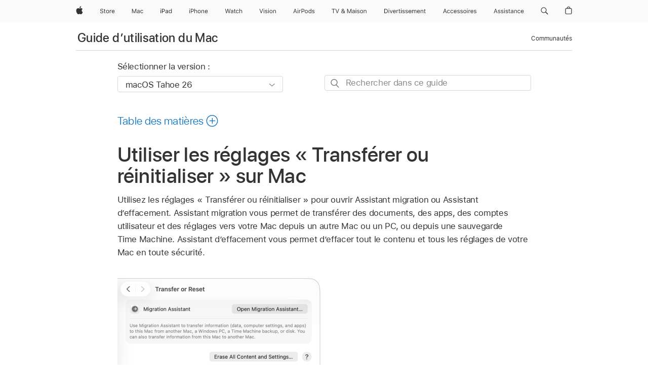

--- FILE ---
content_type: text/html;charset=utf-8
request_url: https://support.apple.com/fr-fr/guide/mac-help/mchla14c784b/mac
body_size: 41648
content:

    
<!DOCTYPE html>
<html lang="fr" prefix="og: http://ogp.me/ns#" dir=ltr>

<head>
	<meta name="viewport" content="width=device-width, initial-scale=1" />
	<meta http-equiv="content-type" content="text/html; charset=UTF-8" />
	<title lang="fr">Utiliser les réglages « Transférer ou réinitialiser » sur Mac - Assistance Apple (FR)</title>
	<link rel="dns-prefetch" href="https://www.apple.com/" />
	<link rel="preconnect" href="https://www.apple.com/" crossorigin />
	<link rel="canonical" href="https://support.apple.com/fr-fr/guide/mac-help/mchla14c784b/mac" />
	<link rel="apple-touch-icon" href="/favicon.ico">
    <link rel="icon" type="image/png" href="/favicon.ico">
	
	
		<meta name="description" content="Utilisez les réglages « Transférer ou réinitialiser » pour transférer les informations vers un Mac ou pour effacer un Mac." />
		<meta property="og:url" content="https://support.apple.com/fr-fr/guide/mac-help/mchla14c784b/mac" />
		<meta property="og:title" content="Utiliser les réglages « Transférer ou réinitialiser » sur Mac" />
		<meta property="og:description" content="Utilisez les réglages « Transférer ou réinitialiser » pour transférer les informations vers un Mac ou pour effacer un Mac." />
		<meta property="og:site_name" content="Apple Support" />
		<meta property="og:locale" content="fr_FR" />
		<meta property="og:type" content="article" />
		<meta name="ac-gn-search-field[locale]" content="fr_FR" />
	

	
	
	
	
		<link rel="alternate" hreflang="en-ie" href="https://support.apple.com/en-ie/guide/mac-help/mchla14c784b/mac">
	
		<link rel="alternate" hreflang="ar-kw" href="https://support.apple.com/ar-kw/guide/mac-help/mchla14c784b/mac">
	
		<link rel="alternate" hreflang="en-il" href="https://support.apple.com/en-il/guide/mac-help/mchla14c784b/mac">
	
		<link rel="alternate" hreflang="ms-my" href="https://support.apple.com/ms-my/guide/mac-help/mchla14c784b/mac">
	
		<link rel="alternate" hreflang="en-in" href="https://support.apple.com/en-in/guide/mac-help/mchla14c784b/mac">
	
		<link rel="alternate" hreflang="en-ae" href="https://support.apple.com/en-ae/guide/mac-help/mchla14c784b/mac">
	
		<link rel="alternate" hreflang="en-za" href="https://support.apple.com/en-za/guide/mac-help/mchla14c784b/mac">
	
		<link rel="alternate" hreflang="ta-in" href="https://support.apple.com/ta-in/guide/mac-help/mchla14c784b/mac">
	
		<link rel="alternate" hreflang="no-no" href="https://support.apple.com/no-no/guide/mac-help/mchla14c784b/mac">
	
		<link rel="alternate" hreflang="en-al" href="https://support.apple.com/en-al/guide/mac-help/mchla14c784b/mac">
	
		<link rel="alternate" hreflang="en-is" href="https://support.apple.com/en-is/guide/mac-help/mchla14c784b/mac">
	
		<link rel="alternate" hreflang="el-gr" href="https://support.apple.com/el-gr/guide/mac-help/mchla14c784b/mac">
	
		<link rel="alternate" hreflang="en-am" href="https://support.apple.com/en-am/guide/mac-help/mchla14c784b/mac">
	
		<link rel="alternate" hreflang="nl-nl" href="https://support.apple.com/nl-nl/guide/mac-help/mchla14c784b/mac">
	
		<link rel="alternate" hreflang="en-au" href="https://support.apple.com/en-au/guide/mac-help/mchla14c784b/mac">
	
		<link rel="alternate" hreflang="he-il" href="https://support.apple.com/he-il/guide/mac-help/mchla14c784b/mac">
	
		<link rel="alternate" hreflang="en-az" href="https://support.apple.com/en-az/guide/mac-help/mchla14c784b/mac">
	
		<link rel="alternate" hreflang="or-in" href="https://support.apple.com/or-in/guide/mac-help/mchla14c784b/mac">
	
		<link rel="alternate" hreflang="hu-hu" href="https://support.apple.com/hu-hu/guide/mac-help/mchla14c784b/mac">
	
		<link rel="alternate" hreflang="ml-in" href="https://support.apple.com/ml-in/guide/mac-help/mchla14c784b/mac">
	
		<link rel="alternate" hreflang="en-jo" href="https://support.apple.com/en-jo/guide/mac-help/mchla14c784b/mac">
	
		<link rel="alternate" hreflang="en-bh" href="https://support.apple.com/en-bh/guide/mac-help/mchla14c784b/mac">
	
		<link rel="alternate" hreflang="es-cl" href="https://support.apple.com/es-cl/guide/mac-help/mchla14c784b/mac">
	
		<link rel="alternate" hreflang="fr-sn" href="https://support.apple.com/fr-sn/guide/mac-help/mchla14c784b/mac">
	
		<link rel="alternate" hreflang="fr-ca" href="https://support.apple.com/fr-ca/guide/mac-help/mchla14c784b/mac">
	
		<link rel="alternate" hreflang="es-co" href="https://support.apple.com/es-co/guide/mac-help/mchla14c784b/mac">
	
		<link rel="alternate" hreflang="pl-pl" href="https://support.apple.com/pl-pl/guide/mac-help/mchla14c784b/mac">
	
		<link rel="alternate" hreflang="en-bn" href="https://support.apple.com/en-bn/guide/mac-help/mchla14c784b/mac">
	
		<link rel="alternate" hreflang="pt-pt" href="https://support.apple.com/pt-pt/guide/mac-help/mchla14c784b/mac">
	
		<link rel="alternate" hreflang="en-sa" href="https://support.apple.com/en-sa/guide/mac-help/mchla14c784b/mac">
	
		<link rel="alternate" hreflang="fr-be" href="https://support.apple.com/fr-be/guide/mac-help/mchla14c784b/mac">
	
		<link rel="alternate" hreflang="ar-eg" href="https://support.apple.com/ar-eg/guide/mac-help/mchla14c784b/mac">
	
		<link rel="alternate" hreflang="en-bw" href="https://support.apple.com/en-bw/guide/mac-help/mchla14c784b/mac">
	
		<link rel="alternate" hreflang="en-sg" href="https://support.apple.com/en-sg/guide/mac-help/mchla14c784b/mac">
	
		<link rel="alternate" hreflang="en-by" href="https://support.apple.com/en-by/guide/mac-help/mchla14c784b/mac">
	
		<link rel="alternate" hreflang="en-ke" href="https://support.apple.com/en-ke/guide/mac-help/mchla14c784b/mac">
	
		<link rel="alternate" hreflang="hr-hr" href="https://support.apple.com/hr-hr/guide/mac-help/mchla14c784b/mac">
	
		<link rel="alternate" hreflang="en-om" href="https://support.apple.com/en-om/guide/mac-help/mchla14c784b/mac">
	
		<link rel="alternate" hreflang="en-ge" href="https://support.apple.com/en-ge/guide/mac-help/mchla14c784b/mac">
	
		<link rel="alternate" hreflang="zh-mo" href="https://support.apple.com/zh-mo/guide/mac-help/mchla14c784b/mac">
	
		<link rel="alternate" hreflang="de-at" href="https://support.apple.com/de-at/guide/mac-help/mchla14c784b/mac">
	
		<link rel="alternate" hreflang="en-gu" href="https://support.apple.com/en-gu/guide/mac-help/mchla14c784b/mac">
	
		<link rel="alternate" hreflang="en-gw" href="https://support.apple.com/en-gw/guide/mac-help/mchla14c784b/mac">
	
		<link rel="alternate" hreflang="fr-gn" href="https://support.apple.com/fr-gn/guide/mac-help/mchla14c784b/mac">
	
		<link rel="alternate" hreflang="fr-gq" href="https://support.apple.com/fr-gq/guide/mac-help/mchla14c784b/mac">
	
		<link rel="alternate" hreflang="cs-cz" href="https://support.apple.com/cs-cz/guide/mac-help/mchla14c784b/mac">
	
		<link rel="alternate" hreflang="en-ph" href="https://support.apple.com/en-ph/guide/mac-help/mchla14c784b/mac">
	
		<link rel="alternate" hreflang="zh-tw" href="https://support.apple.com/zh-tw/guide/mac-help/mchla14c784b/mac">
	
		<link rel="alternate" hreflang="en-hk" href="https://support.apple.com/en-hk/guide/mac-help/mchla14c784b/mac">
	
		<link rel="alternate" hreflang="ko-kr" href="https://support.apple.com/ko-kr/guide/mac-help/mchla14c784b/mac">
	
		<link rel="alternate" hreflang="sk-sk" href="https://support.apple.com/sk-sk/guide/mac-help/mchla14c784b/mac">
	
		<link rel="alternate" hreflang="ru-ru" href="https://support.apple.com/ru-ru/guide/mac-help/mchla14c784b/mac">
	
		<link rel="alternate" hreflang="ar-om" href="https://support.apple.com/ar-om/guide/mac-help/mchla14c784b/mac">
	
		<link rel="alternate" hreflang="en-qa" href="https://support.apple.com/en-qa/guide/mac-help/mchla14c784b/mac">
	
		<link rel="alternate" hreflang="sv-se" href="https://support.apple.com/sv-se/guide/mac-help/mchla14c784b/mac">
	
		<link rel="alternate" hreflang="mr-in" href="https://support.apple.com/mr-in/guide/mac-help/mchla14c784b/mac">
	
		<link rel="alternate" hreflang="da-dk" href="https://support.apple.com/da-dk/guide/mac-help/mchla14c784b/mac">
	
		<link rel="alternate" hreflang="uk-ua" href="https://support.apple.com/uk-ua/guide/mac-help/mchla14c784b/mac">
	
		<link rel="alternate" hreflang="en-us" href="https://support.apple.com/guide/mac-help/mchla14c784b/mac">
	
		<link rel="alternate" hreflang="en-mk" href="https://support.apple.com/en-mk/guide/mac-help/mchla14c784b/mac">
	
		<link rel="alternate" hreflang="en-mn" href="https://support.apple.com/en-mn/guide/mac-help/mchla14c784b/mac">
	
		<link rel="alternate" hreflang="gu-in" href="https://support.apple.com/gu-in/guide/mac-help/mchla14c784b/mac">
	
		<link rel="alternate" hreflang="en-eg" href="https://support.apple.com/en-eg/guide/mac-help/mchla14c784b/mac">
	
		<link rel="alternate" hreflang="en-mo" href="https://support.apple.com/en-mo/guide/mac-help/mchla14c784b/mac">
	
		<link rel="alternate" hreflang="en-uz" href="https://support.apple.com/en-uz/guide/mac-help/mchla14c784b/mac">
	
		<link rel="alternate" hreflang="fr-ne" href="https://support.apple.com/fr-ne/guide/mac-help/mchla14c784b/mac">
	
		<link rel="alternate" hreflang="en-mt" href="https://support.apple.com/en-mt/guide/mac-help/mchla14c784b/mac">
	
		<link rel="alternate" hreflang="nl-be" href="https://support.apple.com/nl-be/guide/mac-help/mchla14c784b/mac">
	
		<link rel="alternate" hreflang="zh-cn" href="https://support.apple.com/zh-cn/guide/mac-help/mchla14c784b/mac">
	
		<link rel="alternate" hreflang="te-in" href="https://support.apple.com/te-in/guide/mac-help/mchla14c784b/mac">
	
		<link rel="alternate" hreflang="en-mz" href="https://support.apple.com/en-mz/guide/mac-help/mchla14c784b/mac">
	
		<link rel="alternate" hreflang="fr-ml" href="https://support.apple.com/fr-ml/guide/mac-help/mchla14c784b/mac">
	
		<link rel="alternate" hreflang="en-my" href="https://support.apple.com/en-my/guide/mac-help/mchla14c784b/mac">
	
		<link rel="alternate" hreflang="hi-in" href="https://support.apple.com/hi-in/guide/mac-help/mchla14c784b/mac">
	
		<link rel="alternate" hreflang="fr-mu" href="https://support.apple.com/fr-mu/guide/mac-help/mchla14c784b/mac">
	
		<link rel="alternate" hreflang="en-ng" href="https://support.apple.com/en-ng/guide/mac-help/mchla14c784b/mac">
	
		<link rel="alternate" hreflang="el-cy" href="https://support.apple.com/el-cy/guide/mac-help/mchla14c784b/mac">
	
		<link rel="alternate" hreflang="en-vn" href="https://support.apple.com/en-vn/guide/mac-help/mchla14c784b/mac">
	
		<link rel="alternate" hreflang="ja-jp" href="https://support.apple.com/ja-jp/guide/mac-help/mchla14c784b/mac">
	
		<link rel="alternate" hreflang="de-ch" href="https://support.apple.com/de-ch/guide/mac-help/mchla14c784b/mac">
	
		<link rel="alternate" hreflang="ar-qa" href="https://support.apple.com/ar-qa/guide/mac-help/mchla14c784b/mac">
	
		<link rel="alternate" hreflang="en-nz" href="https://support.apple.com/en-nz/guide/mac-help/mchla14c784b/mac">
	
		<link rel="alternate" hreflang="ro-ro" href="https://support.apple.com/ro-ro/guide/mac-help/mchla14c784b/mac">
	
		<link rel="alternate" hreflang="it-ch" href="https://support.apple.com/it-ch/guide/mac-help/mchla14c784b/mac">
	
		<link rel="alternate" hreflang="tr-tr" href="https://support.apple.com/tr-tr/guide/mac-help/mchla14c784b/mac">
	
		<link rel="alternate" hreflang="fr-fr" href="https://support.apple.com/fr-fr/guide/mac-help/mchla14c784b/mac">
	
		<link rel="alternate" hreflang="vi-vn" href="https://support.apple.com/vi-vn/guide/mac-help/mchla14c784b/mac">
	
		<link rel="alternate" hreflang="en-gb" href="https://support.apple.com/en-gb/guide/mac-help/mchla14c784b/mac">
	
		<link rel="alternate" hreflang="fi-fi" href="https://support.apple.com/fi-fi/guide/mac-help/mchla14c784b/mac">
	
		<link rel="alternate" hreflang="en-kg" href="https://support.apple.com/en-kg/guide/mac-help/mchla14c784b/mac">
	
		<link rel="alternate" hreflang="en-ca" href="https://support.apple.com/en-ca/guide/mac-help/mchla14c784b/mac">
	
		<link rel="alternate" hreflang="fr-tn" href="https://support.apple.com/fr-tn/guide/mac-help/mchla14c784b/mac">
	
		<link rel="alternate" hreflang="ar-ae" href="https://support.apple.com/ar-ae/guide/mac-help/mchla14c784b/mac">
	
		<link rel="alternate" hreflang="sl-si" href="https://support.apple.com/sl-si/guide/mac-help/mchla14c784b/mac">
	
		<link rel="alternate" hreflang="bn-in" href="https://support.apple.com/bn-in/guide/mac-help/mchla14c784b/mac">
	
		<link rel="alternate" hreflang="en-kw" href="https://support.apple.com/en-kw/guide/mac-help/mchla14c784b/mac">
	
		<link rel="alternate" hreflang="en-kz" href="https://support.apple.com/en-kz/guide/mac-help/mchla14c784b/mac">
	
		<link rel="alternate" hreflang="fr-cf" href="https://support.apple.com/fr-cf/guide/mac-help/mchla14c784b/mac">
	
		<link rel="alternate" hreflang="fr-ci" href="https://support.apple.com/fr-ci/guide/mac-help/mchla14c784b/mac">
	
		<link rel="alternate" hreflang="pa-in" href="https://support.apple.com/pa-in/guide/mac-help/mchla14c784b/mac">
	
		<link rel="alternate" hreflang="fr-ch" href="https://support.apple.com/fr-ch/guide/mac-help/mchla14c784b/mac">
	
		<link rel="alternate" hreflang="es-us" href="https://support.apple.com/es-us/guide/mac-help/mchla14c784b/mac">
	
		<link rel="alternate" hreflang="kn-in" href="https://support.apple.com/kn-in/guide/mac-help/mchla14c784b/mac">
	
		<link rel="alternate" hreflang="fr-cm" href="https://support.apple.com/fr-cm/guide/mac-help/mchla14c784b/mac">
	
		<link rel="alternate" hreflang="en-lb" href="https://support.apple.com/en-lb/guide/mac-help/mchla14c784b/mac">
	
		<link rel="alternate" hreflang="en-tj" href="https://support.apple.com/en-tj/guide/mac-help/mchla14c784b/mac">
	
		<link rel="alternate" hreflang="en-tm" href="https://support.apple.com/en-tm/guide/mac-help/mchla14c784b/mac">
	
		<link rel="alternate" hreflang="ar-sa" href="https://support.apple.com/ar-sa/guide/mac-help/mchla14c784b/mac">
	
		<link rel="alternate" hreflang="ca-es" href="https://support.apple.com/ca-es/guide/mac-help/mchla14c784b/mac">
	
		<link rel="alternate" hreflang="de-de" href="https://support.apple.com/de-de/guide/mac-help/mchla14c784b/mac">
	
		<link rel="alternate" hreflang="en-lk" href="https://support.apple.com/en-lk/guide/mac-help/mchla14c784b/mac">
	
		<link rel="alternate" hreflang="fr-ma" href="https://support.apple.com/fr-ma/guide/mac-help/mchla14c784b/mac">
	
		<link rel="alternate" hreflang="zh-hk" href="https://support.apple.com/zh-hk/guide/mac-help/mchla14c784b/mac">
	
		<link rel="alternate" hreflang="pt-br" href="https://support.apple.com/pt-br/guide/mac-help/mchla14c784b/mac">
	
		<link rel="alternate" hreflang="de-li" href="https://support.apple.com/de-li/guide/mac-help/mchla14c784b/mac">
	
		<link rel="alternate" hreflang="es-es" href="https://support.apple.com/es-es/guide/mac-help/mchla14c784b/mac">
	
		<link rel="alternate" hreflang="ar-bh" href="https://support.apple.com/ar-bh/guide/mac-help/mchla14c784b/mac">
	
		<link rel="alternate" hreflang="fr-mg" href="https://support.apple.com/fr-mg/guide/mac-help/mchla14c784b/mac">
	
		<link rel="alternate" hreflang="ar-jo" href="https://support.apple.com/ar-jo/guide/mac-help/mchla14c784b/mac">
	
		<link rel="alternate" hreflang="es-mx" href="https://support.apple.com/es-mx/guide/mac-help/mchla14c784b/mac">
	
		<link rel="alternate" hreflang="it-it" href="https://support.apple.com/it-it/guide/mac-help/mchla14c784b/mac">
	
		<link rel="alternate" hreflang="ur-in" href="https://support.apple.com/ur-in/guide/mac-help/mchla14c784b/mac">
	
		<link rel="alternate" hreflang="id-id" href="https://support.apple.com/id-id/guide/mac-help/mchla14c784b/mac">
	
		<link rel="alternate" hreflang="de-lu" href="https://support.apple.com/de-lu/guide/mac-help/mchla14c784b/mac">
	
		<link rel="alternate" hreflang="en-md" href="https://support.apple.com/en-md/guide/mac-help/mchla14c784b/mac">
	
		<link rel="alternate" hreflang="fr-lu" href="https://support.apple.com/fr-lu/guide/mac-help/mchla14c784b/mac">
	
		<link rel="alternate" hreflang="en-me" href="https://support.apple.com/en-me/guide/mac-help/mchla14c784b/mac">
	
		<link rel="alternate" hreflang="th-th" href="https://support.apple.com/th-th/guide/mac-help/mchla14c784b/mac">
	

		<link rel="preload" as="style" href="/clientside/build/apd-sasskit.built.css" onload="this.onload=null;this.rel='stylesheet'">
		<noscript>
			<link rel="stylesheet" href="/clientside/build/apd-sasskit.built.css" type="text/css" />
		</noscript>

		
			<link rel="preload" as="style" href="/clientside/build/app-apd.css" onload="this.onload=null;this.rel='stylesheet'">
			<noscript>
				<link rel="stylesheet" href="/clientside/build/app-apd.css" type="text/css" />
			</noscript>
    	

	
    <link rel="preload" as="style"
        href="//www.apple.com/wss/fonts?families=SF+Pro,v1:200,300,400,500,600|SF+Pro+Icons,v1"
        onload="this.onload=null;this.rel='stylesheet'">
    <noscript>
        <link rel="stylesheet" href="//www.apple.com/wss/fonts?families=SF+Pro,v1:200,300,400,500,600|SF+Pro+Icons,v1" type="text/css" />
    </noscript>


	<script>
 
    var _applemd = {
        page: {
            
            site_section: "kb",
            
            content_type: "bk",
            info_type: "",
            topics: "",
            in_house: "",
            locale: "fr-fr",
            
                content_template: "topic",
            
            friendly_content: {
                title: `Guide d’utilisation du Mac`,
                publish_date: "12232025",
                
                    topic_id:   "MCHLA14C784B",
                    article_id        :   "BK_E6C98C6CC7E83B9388A5DBF2A3D5B0F5_MCHLA14C784B",
                    product_version   :   "mac-help, 26",
                    os_version        :   "macOS Tahoe 26, 26",
                    article_version   :   "1"
                
            },
            
            
        },
        
            product: "mac-help"
        
    };
    const isMobilePlayer = /iPhone|iPod|Android/i.test(navigator.userAgent);
    

</script>

	
	<script>
		var data = {	
			showHelpFulfeedBack: true,
			id: "BK_E6C98C6CC7E83B9388A5DBF2A3D5B0F5_MCHLA14C784B",
			locale: "fr_FR",
			podCookie: "fr~fr",
			source : "",
			isSecureEnv: false,
			dtmPageSource: "topic",
			domain: "support.apple.com",
			isNeighborJsEnabled: true,
            dtmPageName: "acs.pageload"
		}
		window.appState = JSON.stringify(data);
	</script>
	 
		<script src="/clientside/build/nn.js" type="text/javascript" charset="utf-8"></script>
<script>
    
     var neighborInitData = {
        appDataSchemaVersion: '1.0.0',
        webVitalDataThrottlingPercentage: 100,
        reportThrottledWebVitalDataTypes: ['system:dom-content-loaded', 'system:load', 'system:unfocus', 'system:focus', 'system:unload', 'system:page-hide', 'system:visibility-change-visible', 'system:visibility-change-hidden', 'system:event', 'app:load', 'app:unload', 'app:event'],
        trackMarcomSearch: true,
        trackSurvey: true,
        
        endpoint: 'https://supportmetrics.apple.com/content/services/stats'
    }
</script>

	

 
	<script type="application/ld+json">
		{ 
		"@context": "https://schema.org", 
		"@type": "WebPage", 
		"name": "Utiliser les réglages « Transférer ou réinitialiser » sur Mac - Assistance Apple (FR)", 
		"keywords": [
			{"@type": "DefinedTerm", "name": "ipde-do-not-answer"}
			
		]
		}
	</script>
	

</head>


	<body id="mchla14c784b" dir="ltr" data-istaskopen="true" lang="fr" class="ac-gn-current-support no-js AppleTopic apd-topic dark-mode-enabled" data-designversion="2" itemscope
		itemtype="https://schema.org/TechArticle">

    
	
		





		 <meta name="globalnav-store-key" content="S2A49YFKJF2JAT22K" />
<meta name="globalnav-search-field[name]" content="q" />
<meta name="globalnav-search-field[action]" content="https://support.apple.com/kb/index" />
<meta name="globalnav-search-field[src]" content="globalnav_support" />
<meta name="globalnav-search-field[type]" content="organic" />
<meta name="globalnav-search-field[page]" content="search" />
<meta name="globalnav-search-field[locale]" content="fr_FR" />
<meta name="globalnav-search-field[placeholder]" content="Rechercher dans l’assistance" />
<link
  rel="stylesheet"
  type="text/css"
  href="https://www.apple.com/api-www/global-elements/global-header/v1/assets/globalheader.css"
/>
<div id="globalheader" class="globalnav-scrim globalheader-light"><aside id="globalmessage-segment" lang="fr-FR" dir="ltr" class="globalmessage-segment"><ul data-strings="{&quot;view&quot;:&quot;Accueil Store {%STOREFRONT%}&quot;,&quot;segments&quot;:{&quot;smb&quot;:&quot;Accueil Store Entreprises&quot;,&quot;eduInd&quot;:&quot;Accueil Store Éducation&quot;,&quot;other&quot;:&quot;Accueil Store&quot;},&quot;exit&quot;:&quot;Quitter&quot;}" class="globalmessage-segment-content"></ul></aside><nav id="globalnav" lang="fr-FR" dir="ltr" aria-label="Global" data-analytics-element-engagement-start="globalnav:onFlyoutOpen" data-analytics-element-engagement-end="globalnav:onFlyoutClose" data-store-api="https://www.apple.com/[storefront]/shop/bag/status" data-analytics-activitymap-region-id="global nav" data-analytics-region="global nav" class="globalnav no-js   "><div class="globalnav-content"><div class="globalnav-item globalnav-menuback"><button aria-label="Menu principal" class="globalnav-menuback-button"><span class="globalnav-chevron-icon"><svg height="48" viewBox="0 0 9 48" width="9" xmlns="http://www.w3.org/2000/svg"><path d="m1.5618 24.0621 6.5581-6.4238c.2368-.2319.2407-.6118.0088-.8486-.2324-.2373-.6123-.2407-.8486-.0088l-7 6.8569c-.1157.1138-.1807.2695-.1802.4316.001.1621.0674.3174.1846.4297l7 6.7241c.1162.1118.2661.1675.4155.1675.1577 0 .3149-.062.4326-.1846.2295-.2388.2222-.6187-.0171-.8481z"></path></svg></span></button></div><ul id="globalnav-list" class="globalnav-list"><li data-analytics-element-engagement="globalnav hover - apple" class="
				globalnav-item
				globalnav-item-apple
				
				
			"><a href="https://www.apple.com/fr/" data-globalnav-item-name="apple" data-analytics-title="apple home" aria-label="Apple" class="globalnav-link globalnav-link-apple"><span class="globalnav-image-regular globalnav-link-image"><svg height="44" viewBox="0 0 14 44" width="14" xmlns="http://www.w3.org/2000/svg"><path d="m13.0729 17.6825a3.61 3.61 0 0 0 -1.7248 3.0365 3.5132 3.5132 0 0 0 2.1379 3.2223 8.394 8.394 0 0 1 -1.0948 2.2618c-.6816.9812-1.3943 1.9623-2.4787 1.9623s-1.3633-.63-2.613-.63c-1.2187 0-1.6525.6507-2.644.6507s-1.6834-.9089-2.4787-2.0243a9.7842 9.7842 0 0 1 -1.6628-5.2776c0-3.0984 2.014-4.7405 3.9969-4.7405 1.0535 0 1.9314.6919 2.5924.6919.63 0 1.6112-.7333 2.8092-.7333a3.7579 3.7579 0 0 1 3.1604 1.5802zm-3.7284-2.8918a3.5615 3.5615 0 0 0 .8469-2.22 1.5353 1.5353 0 0 0 -.031-.32 3.5686 3.5686 0 0 0 -2.3445 1.2084 3.4629 3.4629 0 0 0 -.8779 2.1585 1.419 1.419 0 0 0 .031.2892 1.19 1.19 0 0 0 .2169.0207 3.0935 3.0935 0 0 0 2.1586-1.1368z"></path></svg></span><span class="globalnav-image-compact globalnav-link-image"><svg height="48" viewBox="0 0 17 48" width="17" xmlns="http://www.w3.org/2000/svg"><path d="m15.5752 19.0792a4.2055 4.2055 0 0 0 -2.01 3.5376 4.0931 4.0931 0 0 0 2.4908 3.7542 9.7779 9.7779 0 0 1 -1.2755 2.6351c-.7941 1.1431-1.6244 2.2862-2.8878 2.2862s-1.5883-.734-3.0443-.734c-1.42 0-1.9252.7581-3.08.7581s-1.9611-1.0589-2.8876-2.3584a11.3987 11.3987 0 0 1 -1.9373-6.1487c0-3.61 2.3464-5.523 4.6566-5.523 1.2274 0 2.25.8062 3.02.8062.734 0 1.8771-.8543 3.2729-.8543a4.3778 4.3778 0 0 1 3.6822 1.841zm-6.8586-2.0456a1.3865 1.3865 0 0 1 -.2527-.024 1.6557 1.6557 0 0 1 -.0361-.337 4.0341 4.0341 0 0 1 1.0228-2.5148 4.1571 4.1571 0 0 1 2.7314-1.4078 1.7815 1.7815 0 0 1 .0361.373 4.1487 4.1487 0 0 1 -.9867 2.587 3.6039 3.6039 0 0 1 -2.5148 1.3236z"></path></svg></span><span class="globalnav-link-text">Apple</span></a></li><li data-topnav-flyout-item="menu" data-topnav-flyout-label="Menu" role="none" class="globalnav-item globalnav-menu"><div data-topnav-flyout="menu" class="globalnav-flyout"><div class="globalnav-menu-list"><div data-analytics-element-engagement="globalnav hover - store" class="
				globalnav-item
				globalnav-item-store
				globalnav-item-menu
				
			"><ul role="none" class="globalnav-submenu-trigger-group"><li class="globalnav-submenu-trigger-item"><a href="https://www.apple.com/fr/shop/goto/store" data-globalnav-item-name="store" data-topnav-flyout-trigger-compact="true" data-analytics-title="store" data-analytics-element-engagement="hover - store" aria-label="Store" class="globalnav-link globalnav-submenu-trigger-link globalnav-link-store"><span class="globalnav-link-text-container"><span class="globalnav-image-regular globalnav-link-image"><svg height="44" viewBox="0 0 30 44" width="30" xmlns="http://www.w3.org/2000/svg"><path d="m26.5679 20.4629c1.002 0 1.67.738 1.693 1.857h-3.48c.076-1.119.779-1.857 1.787-1.857zm2.754 2.672v-.387c0-1.963-1.037-3.176-2.742-3.176-1.735 0-2.848 1.289-2.848 3.276 0 1.998 1.096 3.263 2.848 3.263 1.383 0 2.367-.668 2.66-1.746h-1.008c-.264.557-.814.856-1.629.856-1.072 0-1.769-.791-1.822-2.039v-.047zm-9.547-3.451h.96v.937h.094c.188-.615.914-1.049 1.752-1.049.164 0 .375.012.504.03v1.007c-.082-.023-.445-.058-.644-.058-.961 0-1.659 1.098-1.659 1.535v3.914h-1.007zm-4.27 5.519c-1.195 0-1.869-.867-1.869-2.361 0-1.5.674-2.361 1.869-2.361 1.196 0 1.87.861 1.87 2.361 0 1.494-.674 2.361-1.87 2.361zm0-5.631c-1.798 0-2.912 1.237-2.912 3.27 0 2.027 1.114 3.269 2.912 3.269 1.799 0 2.913-1.242 2.913-3.269 0-2.033-1.114-3.27-2.913-3.27zm-5.478-1.475v1.635h1.407v.843h-1.407v3.575c0 .744.282 1.06.938 1.06.182 0 .281-.006.469-.023v.849c-.199.035-.393.059-.592.059-1.301 0-1.822-.481-1.822-1.688v-3.832h-1.02v-.843h1.02v-1.635zm-8.103 5.694c.129.885.973 1.447 2.174 1.447 1.137 0 1.975-.615 1.975-1.453 0-.72-.527-1.177-1.693-1.47l-1.084-.282c-1.53-.386-2.192-1.078-2.192-2.279 0-1.436 1.201-2.408 2.988-2.408 1.635 0 2.854.972 2.942 2.338h-1.061c-.146-.867-.861-1.383-1.916-1.383-1.125 0-1.869.562-1.869 1.418 0 .662.463 1.043 1.629 1.342l.885.234c1.752.439 2.455 1.119 2.455 2.361 0 1.553-1.225 2.543-3.158 2.543-1.793 0-3.03-.949-3.141-2.408z"></path></svg></span><span class="globalnav-link-text">Store</span></span></a></li></ul></div><div data-analytics-element-engagement="globalnav hover - mac" class="
				globalnav-item
				globalnav-item-mac
				globalnav-item-menu
				
			"><ul role="none" class="globalnav-submenu-trigger-group"><li class="globalnav-submenu-trigger-item"><a href="https://www.apple.com/fr/mac/" data-globalnav-item-name="mac" data-topnav-flyout-trigger-compact="true" data-analytics-title="mac" data-analytics-element-engagement="hover - mac" aria-label="Mac" class="globalnav-link globalnav-submenu-trigger-link globalnav-link-mac"><span class="globalnav-link-text-container"><span class="globalnav-image-regular globalnav-link-image"><svg height="44" viewBox="0 0 23 44" width="23" xmlns="http://www.w3.org/2000/svg"><path d="m8.1558 25.9987v-6.457h-.0703l-2.666 6.457h-.8907l-2.666-6.457h-.0703v6.457h-.9844v-8.4551h1.2246l2.8945 7.0547h.0938l2.8945-7.0547h1.2246v8.4551zm2.5166-1.7696c0-1.1309.832-1.7812 2.3027-1.8691l1.8223-.1113v-.5742c0-.7793-.4863-1.207-1.4297-1.207-.7559 0-1.2832.2871-1.4238.7852h-1.0195c.1348-1.0137 1.1309-1.6816 2.4785-1.6816 1.541 0 2.4023.791 2.4023 2.1035v4.3242h-.9609v-.9318h-.0938c-.4102.6738-1.1016 1.043-1.9453 1.043-1.2246 0-2.1328-.7266-2.1328-1.8809zm4.125-.5859v-.5801l-1.6992.1113c-.9609.0645-1.3828.3984-1.3828 1.0312 0 .6445.5449 1.0195 1.2773 1.0195 1.0371.0001 1.8047-.6796 1.8047-1.5819zm6.958-2.0273c-.1641-.627-.7207-1.1367-1.6289-1.1367-1.1367 0-1.8516.9082-1.8516 2.3379 0 1.459.7266 2.3848 1.8516 2.3848.8496 0 1.4414-.3926 1.6289-1.1074h1.0195c-.1816 1.1602-1.125 2.0156-2.6426 2.0156-1.7695 0-2.9004-1.2832-2.9004-3.293 0-1.9688 1.125-3.2461 2.8945-3.2461 1.5352 0 2.4727.9199 2.6484 2.0449z"></path></svg></span><span class="globalnav-link-text">Mac</span></span></a></li></ul></div><div data-analytics-element-engagement="globalnav hover - ipad" class="
				globalnav-item
				globalnav-item-ipad
				globalnav-item-menu
				
			"><ul role="none" class="globalnav-submenu-trigger-group"><li class="globalnav-submenu-trigger-item"><a href="https://www.apple.com/fr/ipad/" data-globalnav-item-name="ipad" data-topnav-flyout-trigger-compact="true" data-analytics-title="ipad" data-analytics-element-engagement="hover - ipad" aria-label="iPad" class="globalnav-link globalnav-submenu-trigger-link globalnav-link-ipad"><span class="globalnav-link-text-container"><span class="globalnav-image-regular globalnav-link-image"><svg height="44" viewBox="0 0 24 44" width="24" xmlns="http://www.w3.org/2000/svg"><path d="m14.9575 23.7002c0 .902-.768 1.582-1.805 1.582-.732 0-1.277-.375-1.277-1.02 0-.632.422-.966 1.383-1.031l1.699-.111zm-1.395-4.072c-1.347 0-2.343.668-2.478 1.681h1.019c.141-.498.668-.785 1.424-.785.944 0 1.43.428 1.43 1.207v.574l-1.822.112c-1.471.088-2.303.738-2.303 1.869 0 1.154.908 1.881 2.133 1.881.844 0 1.535-.369 1.945-1.043h.094v.931h.961v-4.324c0-1.312-.862-2.103-2.403-2.103zm6.769 5.575c-1.155 0-1.846-.885-1.846-2.361 0-1.471.697-2.362 1.846-2.362 1.142 0 1.857.914 1.857 2.362 0 1.459-.709 2.361-1.857 2.361zm1.834-8.027v3.503h-.088c-.358-.691-1.102-1.107-1.981-1.107-1.605 0-2.654 1.289-2.654 3.27 0 1.986 1.037 3.269 2.654 3.269.873 0 1.623-.416 2.022-1.119h.093v1.008h.961v-8.824zm-15.394 4.869h-1.863v-3.563h1.863c1.225 0 1.899.639 1.899 1.799 0 1.119-.697 1.764-1.899 1.764zm.276-4.5h-3.194v8.455h1.055v-3.018h2.127c1.588 0 2.719-1.119 2.719-2.701 0-1.611-1.108-2.736-2.707-2.736zm-6.064 8.454h1.008v-6.316h-1.008zm-.199-8.237c0-.387.316-.704.703-.704s.703.317.703.704c0 .386-.316.703-.703.703s-.703-.317-.703-.703z"></path></svg></span><span class="globalnav-link-text">iPad</span></span></a></li></ul></div><div data-analytics-element-engagement="globalnav hover - iphone" class="
				globalnav-item
				globalnav-item-iphone
				globalnav-item-menu
				
			"><ul role="none" class="globalnav-submenu-trigger-group"><li class="globalnav-submenu-trigger-item"><a href="https://www.apple.com/fr/iphone/" data-globalnav-item-name="iphone" data-topnav-flyout-trigger-compact="true" data-analytics-title="iphone" data-analytics-element-engagement="hover - iphone" aria-label="iPhone" class="globalnav-link globalnav-submenu-trigger-link globalnav-link-iphone"><span class="globalnav-link-text-container"><span class="globalnav-image-regular globalnav-link-image"><svg height="44" viewBox="0 0 38 44" width="38" xmlns="http://www.w3.org/2000/svg"><path d="m32.7129 22.3203h3.48c-.023-1.119-.691-1.857-1.693-1.857-1.008 0-1.711.738-1.787 1.857zm4.459 2.045c-.293 1.078-1.277 1.746-2.66 1.746-1.752 0-2.848-1.266-2.848-3.264 0-1.986 1.113-3.275 2.848-3.275 1.705 0 2.742 1.213 2.742 3.176v.386h-4.541v.047c.053 1.248.75 2.039 1.822 2.039.815 0 1.366-.298 1.629-.855zm-12.282-4.682h.961v.996h.094c.316-.697.932-1.107 1.898-1.107 1.418 0 2.209.838 2.209 2.338v4.09h-1.007v-3.844c0-1.137-.481-1.676-1.489-1.676s-1.658.674-1.658 1.781v3.739h-1.008zm-2.499 3.158c0-1.5-.674-2.361-1.869-2.361-1.196 0-1.87.861-1.87 2.361 0 1.495.674 2.362 1.87 2.362 1.195 0 1.869-.867 1.869-2.362zm-4.782 0c0-2.033 1.114-3.269 2.913-3.269 1.798 0 2.912 1.236 2.912 3.269 0 2.028-1.114 3.27-2.912 3.27-1.799 0-2.913-1.242-2.913-3.27zm-6.636-5.666h1.008v3.504h.093c.317-.697.979-1.107 1.946-1.107 1.336 0 2.179.855 2.179 2.338v4.09h-1.007v-3.844c0-1.119-.504-1.676-1.459-1.676-1.131 0-1.752.715-1.752 1.781v3.739h-1.008zm-6.015 4.87h1.863c1.202 0 1.899-.645 1.899-1.764 0-1.16-.674-1.799-1.899-1.799h-1.863zm2.139-4.5c1.599 0 2.707 1.125 2.707 2.736 0 1.582-1.131 2.701-2.719 2.701h-2.127v3.018h-1.055v-8.455zm-6.114 8.454h1.008v-6.316h-1.008zm-.2-8.238c0-.386.317-.703.703-.703.387 0 .704.317.704.703 0 .387-.317.704-.704.704-.386 0-.703-.317-.703-.704z"></path></svg></span><span class="globalnav-link-text">iPhone</span></span></a></li></ul></div><div data-analytics-element-engagement="globalnav hover - watch" class="
				globalnav-item
				globalnav-item-watch
				globalnav-item-menu
				
			"><ul role="none" class="globalnav-submenu-trigger-group"><li class="globalnav-submenu-trigger-item"><a href="https://www.apple.com/fr/watch/" data-globalnav-item-name="watch" data-topnav-flyout-trigger-compact="true" data-analytics-title="watch" data-analytics-element-engagement="hover - watch" aria-label="Watch" class="globalnav-link globalnav-submenu-trigger-link globalnav-link-watch"><span class="globalnav-link-text-container"><span class="globalnav-image-regular globalnav-link-image"><svg height="44" viewBox="0 0 35 44" width="35" xmlns="http://www.w3.org/2000/svg"><path d="m28.9819 17.1758h1.008v3.504h.094c.316-.697.978-1.108 1.945-1.108 1.336 0 2.18.856 2.18 2.338v4.09h-1.008v-3.844c0-1.119-.504-1.675-1.459-1.675-1.131 0-1.752.715-1.752 1.781v3.738h-1.008zm-2.42 4.441c-.164-.627-.721-1.136-1.629-1.136-1.137 0-1.852.908-1.852 2.338 0 1.459.727 2.384 1.852 2.384.849 0 1.441-.392 1.629-1.107h1.019c-.182 1.16-1.125 2.016-2.642 2.016-1.77 0-2.901-1.284-2.901-3.293 0-1.969 1.125-3.247 2.895-3.247 1.535 0 2.472.92 2.648 2.045zm-6.533-3.568v1.635h1.407v.844h-1.407v3.574c0 .744.282 1.06.938 1.06.182 0 .281-.006.469-.023v.85c-.2.035-.393.058-.592.058-1.301 0-1.822-.48-1.822-1.687v-3.832h-1.02v-.844h1.02v-1.635zm-4.2 5.596v-.58l-1.699.111c-.961.064-1.383.398-1.383 1.031 0 .645.545 1.02 1.277 1.02 1.038 0 1.805-.68 1.805-1.582zm-4.125.586c0-1.131.832-1.782 2.303-1.869l1.822-.112v-.574c0-.779-.486-1.207-1.43-1.207-.755 0-1.283.287-1.423.785h-1.02c.135-1.014 1.131-1.682 2.479-1.682 1.541 0 2.402.792 2.402 2.104v4.324h-.961v-.931h-.094c-.41.673-1.101 1.043-1.945 1.043-1.225 0-2.133-.727-2.133-1.881zm-7.684 1.769h-.996l-2.303-8.455h1.101l1.682 6.873h.07l1.893-6.873h1.066l1.893 6.873h.07l1.682-6.873h1.101l-2.302 8.455h-.996l-1.946-6.674h-.07z"></path></svg></span><span class="globalnav-link-text">Watch</span></span></a></li></ul></div><div data-analytics-element-engagement="globalnav hover - vision" class="
				globalnav-item
				globalnav-item-vision
				globalnav-item-menu
				
			"><ul role="none" class="globalnav-submenu-trigger-group"><li class="globalnav-submenu-trigger-item"><a href="https://www.apple.com/fr/apple-vision-pro/" data-globalnav-item-name="vision" data-topnav-flyout-trigger-compact="true" data-analytics-title="vision" data-analytics-element-engagement="hover - vision" aria-label="Vision" class="globalnav-link globalnav-submenu-trigger-link globalnav-link-vision"><span class="globalnav-link-text-container"><span class="globalnav-image-regular globalnav-link-image"><svg xmlns="http://www.w3.org/2000/svg" width="34" height="44" viewBox="0 0 34 44"><path d="m.4043,17.5449h1.1074l2.4844,7.0898h.0938l2.4844-7.0898h1.1074l-3.1172,8.4551h-1.043L.4043,17.5449Zm8.3467.2168c0-.3867.3164-.7031.7031-.7031s.7031.3164.7031.7031-.3164.7031-.7031.7031-.7031-.3164-.7031-.7031Zm.1875,1.9219h1.0195v6.3164h-1.0195v-6.3164Zm2.499,4.7051h1.043c.1699.5273.6738.873,1.4824.873.8496,0,1.4531-.4043,1.4531-.9785v-.0117c0-.4277-.3223-.7266-1.1016-.9141l-.9785-.2344c-1.1836-.2812-1.7168-.7969-1.7168-1.7051v-.0059c0-1.0488,1.0078-1.8398,2.3496-1.8398,1.3242,0,2.2441.6621,2.3848,1.6934h-1.002c-.1348-.498-.627-.8438-1.3887-.8438-.75,0-1.3008.3867-1.3008.9434v.0117c0,.4277.3164.6973,1.0605.8789l.9727.2344c1.1895.2871,1.7637.8027,1.7637,1.7051v.0117c0,1.125-1.0957,1.9043-2.5312,1.9043-1.4062,0-2.373-.6797-2.4902-1.7227Zm6.3203-6.627c0-.3867.3164-.7031.7031-.7031s.7031.3164.7031.7031-.3164.7031-.7031.7031-.7031-.3164-.7031-.7031Zm.1875,1.9219h1.0195v6.3164h-1.0195v-6.3164Zm2.5049,3.1641v-.0117c0-2.0273,1.1133-3.2637,2.9121-3.2637s2.9121,1.2363,2.9121,3.2637v.0117c0,2.0215-1.1133,3.2637-2.9121,3.2637s-2.9121-1.2422-2.9121-3.2637Zm4.7812,0v-.0117c0-1.4941-.6738-2.3613-1.8691-2.3613s-1.8691.8672-1.8691,2.3613v.0117c0,1.4883.6738,2.3613,1.8691,2.3613s1.8691-.873,1.8691-2.3613Zm2.5049-3.1641h1.0195v.9492h.0938c.3164-.668.9082-1.0605,1.8398-1.0605,1.418,0,2.209.8379,2.209,2.3379v4.0898h-1.0195v-3.8438c0-1.1367-.4688-1.6816-1.4766-1.6816s-1.6465.6797-1.6465,1.7871v3.7383h-1.0195v-6.3164Z"></path></svg>
</span><span class="globalnav-link-text">Vision</span></span></a></li></ul></div><div data-analytics-element-engagement="globalnav hover - airpods" class="
				globalnav-item
				globalnav-item-airpods
				globalnav-item-menu
				
			"><ul role="none" class="globalnav-submenu-trigger-group"><li class="globalnav-submenu-trigger-item"><a href="https://www.apple.com/fr/airpods/" data-globalnav-item-name="airpods" data-topnav-flyout-trigger-compact="true" data-analytics-title="airpods" data-analytics-element-engagement="hover - airpods" aria-label="AirPods" class="globalnav-link globalnav-submenu-trigger-link globalnav-link-airpods"><span class="globalnav-link-text-container"><span class="globalnav-image-regular globalnav-link-image"><svg height="44" viewBox="0 0 43 44" width="43" xmlns="http://www.w3.org/2000/svg"><path d="m11.7153 19.6836h.961v.937h.094c.187-.615.914-1.048 1.752-1.048.164 0 .375.011.504.029v1.008c-.082-.024-.446-.059-.645-.059-.961 0-1.658.645-1.658 1.535v3.914h-1.008zm28.135-.111c1.324 0 2.244.656 2.379 1.693h-.996c-.135-.504-.627-.838-1.389-.838-.75 0-1.336.381-1.336.943 0 .434.352.704 1.096.885l.973.235c1.189.287 1.763.802 1.763 1.711 0 1.13-1.095 1.91-2.531 1.91-1.406 0-2.373-.674-2.484-1.723h1.037c.17.533.674.873 1.482.873.85 0 1.459-.404 1.459-.984 0-.434-.328-.727-1.002-.891l-1.084-.264c-1.183-.287-1.722-.796-1.722-1.71 0-1.049 1.013-1.84 2.355-1.84zm-6.665 5.631c-1.155 0-1.846-.885-1.846-2.362 0-1.471.697-2.361 1.846-2.361 1.142 0 1.857.914 1.857 2.361 0 1.459-.709 2.362-1.857 2.362zm1.834-8.028v3.504h-.088c-.358-.691-1.102-1.107-1.981-1.107-1.605 0-2.654 1.289-2.654 3.269 0 1.987 1.037 3.27 2.654 3.27.873 0 1.623-.416 2.022-1.119h.094v1.007h.961v-8.824zm-9.001 8.028c-1.195 0-1.869-.868-1.869-2.362 0-1.5.674-2.361 1.869-2.361 1.196 0 1.869.861 1.869 2.361 0 1.494-.673 2.362-1.869 2.362zm0-5.631c-1.799 0-2.912 1.236-2.912 3.269 0 2.028 1.113 3.27 2.912 3.27s2.912-1.242 2.912-3.27c0-2.033-1.113-3.269-2.912-3.269zm-17.071 6.427h1.008v-6.316h-1.008zm-.199-8.238c0-.387.317-.703.703-.703.387 0 .703.316.703.703s-.316.703-.703.703c-.386 0-.703-.316-.703-.703zm-6.137 4.922 1.324-3.773h.093l1.325 3.773zm1.892-5.139h-1.043l-3.117 8.455h1.107l.85-2.42h3.363l.85 2.42h1.107zm14.868 4.5h-1.864v-3.562h1.864c1.224 0 1.898.639 1.898 1.799 0 1.119-.697 1.763-1.898 1.763zm.275-4.5h-3.193v8.455h1.054v-3.017h2.127c1.588 0 2.719-1.119 2.719-2.701 0-1.612-1.107-2.737-2.707-2.737z"></path></svg></span><span class="globalnav-link-text">AirPods</span></span></a></li></ul></div><div data-analytics-element-engagement="globalnav hover - tv-home" class="
				globalnav-item
				globalnav-item-tv-home
				globalnav-item-menu
				
			"><ul role="none" class="globalnav-submenu-trigger-group"><li class="globalnav-submenu-trigger-item"><a href="https://www.apple.com/fr/tv-home/" data-globalnav-item-name="tv-home" data-topnav-flyout-trigger-compact="true" data-analytics-title="tv &amp; home" data-analytics-element-engagement="hover - tv &amp; home" aria-label="TV &amp; Maison" class="globalnav-link globalnav-submenu-trigger-link globalnav-link-tv-home"><span class="globalnav-link-text-container"><span class="globalnav-image-regular globalnav-link-image"><svg height="44" viewBox="0 0 70 44" width="70" xmlns="http://www.w3.org/2000/svg"><path d="m2.9954 26v-7.5059h-2.7246v-.9492h6.5039v.9492h-2.7246v7.5059zm7.7314 0-3.1172-8.4551h1.1074l2.4844 7.0898h.0938l2.4844-7.0898h1.1074l-3.1172 8.4551zm13.981-.8438c-.7207.6328-1.7109 1.002-2.7363 1.002-1.6816 0-2.8594-.9961-2.8594-2.4141 0-1.002.5449-1.7637 1.6758-2.3613.0762-.0352.2344-.1172.3281-.1641-.7793-.8203-1.0605-1.3652-1.0605-1.9805 0-1.084.9199-1.8926 2.1562-1.8926 1.248 0 2.1562.7969 2.1562 1.9043 0 .8672-.5215 1.5-1.8281 2.1855l2.1152 2.2734c.2637-.5273.3984-1.2188.3984-2.2734v-.1465h.9844v.1523c0 1.3125-.2344 2.2676-.6973 2.9824l1.4708 1.5764h-1.3242zm-4.541-1.4824c0 .9492.7676 1.5938 1.8984 1.5938.7676 0 1.5586-.3047 2.0215-.791l-2.3906-2.6133c-.0645.0234-.2168.0996-.2988.1406-.8145.4219-1.2305 1.0078-1.2305 1.6699zm3.2109-4.3886c0-.6562-.4746-1.1016-1.1602-1.1016-.6738 0-1.1543.457-1.1543 1.1133 0 .4688.2402.8789.9082 1.541 1.0313-.5274 1.4063-.9492 1.4063-1.5527zm14.8281 6.7148v-6.457h-.0703l-2.666 6.457h-.8906l-2.666-6.457h-.0703v6.457h-.9844v-8.4551h1.2246l2.8945 7.0547h.0938l2.8945-7.0547h1.2246v8.4551zm2.5166-1.7695c0-1.1309.832-1.7812 2.3027-1.8691l1.8223-.1113v-.5742c0-.7793-.4863-1.207-1.4297-1.207-.7559 0-1.2832.2871-1.4238.7852h-1.0195c.1348-1.0137 1.1309-1.6816 2.4785-1.6816 1.541 0 2.4023.791 2.4023 2.1035v4.324h-.9609v-.9316h-.0938c-.4102.6738-1.1016 1.043-1.9453 1.043-1.2246-.0001-2.1328-.7266-2.1328-1.8809zm4.125-.586v-.5801l-1.6992.1113c-.9609.0645-1.3828.3984-1.3828 1.0312 0 .6445.5449 1.0195 1.2773 1.0195 1.0371.0002 1.8047-.6795 1.8047-1.5819zm2.5752-5.8828c0-.3867.3164-.7031.7031-.7031s.7031.3164.7031.7031-.3164.7031-.7031.7031-.7031-.3164-.7031-.7031zm.1992 1.9219h1.0078v6.3164h-1.0078zm5.019-.1113c1.3242 0 2.2441.6562 2.3789 1.6934h-.9961c-.1348-.5039-.627-.8379-1.3887-.8379-.75 0-1.3359.3809-1.3359.9434 0 .4336.3516.7031 1.0957.8848l.9727.2344c1.1895.2871 1.7637.8027 1.7637 1.7109 0 1.1309-1.0957 1.9102-2.5312 1.9102-1.4062 0-2.373-.6738-2.4844-1.7227h1.0371c.1699.5332.6738.873 1.4824.873.8496 0 1.459-.4043 1.459-.9844 0-.4336-.3281-.7266-1.002-.8906l-1.084-.2637c-1.1836-.2871-1.7227-.7969-1.7227-1.7109.0001-1.0489 1.0137-1.8399 2.3555-1.8399zm3.6358 3.2695c0-2.0332 1.1133-3.2695 2.9121-3.2695s2.9121 1.2363 2.9121 3.2695c0 2.0273-1.1133 3.2695-2.9121 3.2695s-2.9121-1.2422-2.9121-3.2695zm4.7812 0c0-1.5-.6738-2.3613-1.8691-2.3613s-1.8691.8613-1.8691 2.3613c0 1.4941.6738 2.3613 1.8691 2.3613s1.8691-.8672 1.8691-2.3613zm2.5049-3.1582h.9609v.9961h.0938c.3164-.6973.9316-1.1074 1.8984-1.1074 1.418 0 2.209.8379 2.209 2.3379v4.0898h-1.0078v-3.8438c0-1.1367-.4805-1.6758-1.4883-1.6758s-1.6582.6738-1.6582 1.7812v3.7384h-1.0078z"></path></svg></span><span class="globalnav-link-text">TV &amp; Maison</span></span></a></li></ul></div><div data-analytics-element-engagement="globalnav hover - entertainment" class="
				globalnav-item
				globalnav-item-entertainment
				globalnav-item-menu
				
			"><ul role="none" class="globalnav-submenu-trigger-group"><li class="globalnav-submenu-trigger-item"><a href="https://www.apple.com/fr/entertainment/" data-globalnav-item-name="entertainment" data-topnav-flyout-trigger-compact="true" data-analytics-title="entertainment" data-analytics-element-engagement="hover - entertainment" aria-label="Divertissements" class="globalnav-link globalnav-submenu-trigger-link globalnav-link-entertainment"><span class="globalnav-link-text-container"><span class="globalnav-image-regular globalnav-link-image"><svg height="44" viewBox="0 0 84 44" width="84" xmlns="http://www.w3.org/2000/svg"><path d="m1.0781 17.5449h2.9004c2.5078 0 3.9902 1.5645 3.9902 4.2188v.0117c0 2.6602-1.4766 4.2246-3.9902 4.2246h-2.9004zm2.8301 7.5059c1.8867 0 2.9824-1.207 2.9824-3.2637v-.0117c0-2.0625-1.1074-3.2812-2.9824-3.2812h-1.7754v6.5566zm5.4756-7.2891c0-.3867.3164-.7031.7031-.7031s.7031.3164.7031.7031-.3164.7031-.7031.7031-.7031-.3164-.7031-.7031zm.1875 1.9219h1.0195v6.3164h-1.0195zm2.2705 0h1.0781l1.7285 5.2031h.0938l1.7285-5.2031h1.0781l-2.3379 6.3164h-1.0312zm6.3848 3.1816v-.0059c0-1.9512 1.1133-3.2871 2.8301-3.2871s2.7598 1.2773 2.7598 3.1641v.3984h-4.5469c.0293 1.3066.75 2.0684 1.875 2.0684.8555 0 1.3828-.4043 1.5527-.7852l.0234-.0527h1.0195l-.0117.0469c-.2168.8555-1.1191 1.6992-2.6074 1.6992-1.8047 0-2.8945-1.2656-2.8945-3.2461zm1.0605-.5449h3.4922c-.1055-1.248-.7969-1.8398-1.7285-1.8398-.9375 0-1.6523.6387-1.7637 1.8398zm5.9912-2.6367h1.0195v.9375h.0938c.2402-.6621.832-1.0488 1.6875-1.0488.1934 0 .4102.0234.5098.041v.9902c-.2109-.0352-.4043-.0586-.627-.0586-.9727 0-1.6641.6152-1.6641 1.541v3.9141h-1.0195zm4.9658 4.6758v-3.832h-.9961v-.8438h.9961v-1.6348h1.0547v1.6348h1.3828v.8438h-1.3828v3.5742c0 .7441.2578 1.043.9141 1.043.1816 0 .2812-.0059.4688-.0234v.8672c-.1992.0352-.3926.0586-.5918.0586-1.3008 0-1.8457-.4805-1.8457-1.6875zm3.6768-6.5977c0-.3867.3164-.7031.7031-.7031s.7031.3164.7031.7031-.3164.7031-.7031.7031-.7031-.3164-.7031-.7031zm.1875 1.9219h1.0195v6.3164h-1.0195zm2.499 4.7051h1.043c.1699.5273.6738.873 1.4824.873.8496 0 1.4531-.4043 1.4531-.9785v-.0117c0-.4277-.3223-.7266-1.1016-.9141l-.9785-.2344c-1.1836-.2812-1.7168-.7969-1.7168-1.7051v-.0059c0-1.0488 1.0078-1.8398 2.3496-1.8398 1.3242 0 2.2441.6621 2.3848 1.6934h-1.002c-.1348-.498-.627-.8438-1.3887-.8438-.75 0-1.3008.3867-1.3008.9434v.0117c0 .4277.3164.6973 1.0605.8789l.9727.2344c1.1895.2871 1.7637.8027 1.7637 1.7051v.0117c0 1.125-1.0957 1.9043-2.5312 1.9043-1.4062 0-2.373-.6797-2.4902-1.7227zm6.0439 0h1.043c.1699.5273.6738.873 1.4824.873.8496 0 1.4531-.4043 1.4531-.9785v-.0117c0-.4277-.3223-.7266-1.1016-.9141l-.9785-.2344c-1.1836-.2812-1.7168-.7969-1.7168-1.7051v-.0059c0-1.0488 1.0078-1.8398 2.3496-1.8398 1.3242 0 2.2441.6621 2.3848 1.6934h-1.002c-.1348-.498-.627-.8438-1.3887-.8438-.75 0-1.3008.3867-1.3008.9434v.0117c0 .4277.3164.6973 1.0605.8789l.9727.2344c1.1895.2871 1.7637.8027 1.7637 1.7051v.0117c0 1.125-1.0957 1.9043-2.5312 1.9043-1.4062 0-2.373-.6797-2.4902-1.7227zm6.167-1.5234v-.0059c0-1.9512 1.1133-3.2871 2.8301-3.2871s2.7598 1.2773 2.7598 3.1641v.3984h-4.5469c.0293 1.3066.75 2.0684 1.875 2.0684.8555 0 1.3828-.4043 1.5527-.7852l.0234-.0527h1.0195l-.0117.0469c-.2168.8555-1.1191 1.6992-2.6074 1.6992-1.8047 0-2.8945-1.2656-2.8945-3.2461zm1.0605-.5449h3.4922c-.1055-1.248-.7969-1.8398-1.7285-1.8398-.9375 0-1.6523.6387-1.7637 1.8398zm5.9912-2.6367h1.0195v.9609h.0938c.2812-.6797.8789-1.0723 1.7051-1.0723.8555 0 1.4531.4512 1.7461 1.1074h.0938c.3398-.668 1.0605-1.1074 1.9336-1.1074 1.2891 0 2.0098.7383 2.0098 2.0625v4.3652h-1.0195v-4.1309c0-.9316-.4277-1.3945-1.3184-1.3945-.8789 0-1.459.6621-1.459 1.4648v4.0605h-1.0195v-4.2891c0-.75-.5156-1.2363-1.3125-1.2363-.8262 0-1.4531.7207-1.4531 1.6113v3.9141h-1.0195v-6.3164zm10.0059 3.1816v-.0059c0-1.9512 1.1133-3.2871 2.8301-3.2871s2.7598 1.2773 2.7598 3.1641v.3984h-4.5469c.0293 1.3066.75 2.0684 1.875 2.0684.8555 0 1.3828-.4043 1.5527-.7852l.0234-.0527h1.0195l-.0117.0469c-.2168.8555-1.1191 1.6992-2.6074 1.6992-1.8047 0-2.8945-1.2656-2.8945-3.2461zm1.0605-.5449h3.4922c-.1055-1.248-.7969-1.8398-1.7285-1.8398-.9375 0-1.6523.6387-1.7637 1.8398zm5.9912-2.6367h1.0195v.9492h.0938c.3164-.668.9082-1.0605 1.8398-1.0605 1.418 0 2.209.8379 2.209 2.3379v4.0898h-1.0195v-3.8438c0-1.1367-.4688-1.6816-1.4766-1.6816s-1.6465.6797-1.6465 1.7871v3.7383h-1.0195zm7.2803 4.6758v-3.832h-.9961v-.8438h.9961v-1.6348h1.0547v1.6348h1.3828v.8438h-1.3828v3.5742c0 .7441.2578 1.043.9141 1.043.1816 0 .2812-.0059.4688-.0234v.8672c-.1992.0352-.3926.0586-.5918.0586-1.3008 0-1.8457-.4805-1.8457-1.6875z"></path></svg></span><span class="globalnav-link-text">Divertissements</span></span></a></li></ul></div><div data-analytics-element-engagement="globalnav hover - accessories" class="
				globalnav-item
				globalnav-item-accessories
				globalnav-item-menu
				
			"><ul role="none" class="globalnav-submenu-trigger-group"><li class="globalnav-submenu-trigger-item"><a href="https://www.apple.com/fr/shop/goto/buy_accessories" data-globalnav-item-name="accessories" data-topnav-flyout-trigger-compact="true" data-analytics-title="accessories" data-analytics-element-engagement="hover - accessories" aria-label="Accessoires" class="globalnav-link globalnav-submenu-trigger-link globalnav-link-accessories"><span class="globalnav-link-text-container"><span class="globalnav-image-regular globalnav-link-image"><svg height="44" viewBox="0 0 67 44" width="67" xmlns="http://www.w3.org/2000/svg"><path d="m5.6233 23.5801h-3.3633l-.8496 2.4199h-1.1074l3.1172-8.4551h1.043l3.1172 8.4551h-1.1075zm-3.0527-.8965h2.7422l-1.3242-3.7734h-.0938zm10.0986-1.0664c-.1641-.627-.7207-1.1367-1.6289-1.1367-1.1367 0-1.8516.9082-1.8516 2.3379 0 1.459.7266 2.3848 1.8516 2.3848.8496 0 1.4414-.3926 1.6289-1.1074h1.0195c-.1816 1.1602-1.125 2.0156-2.6426 2.0156-1.7695 0-2.9004-1.2832-2.9004-3.293 0-1.9688 1.125-3.2461 2.8945-3.2461 1.5352 0 2.4727.9199 2.6484 2.0449zm6.5947 0c-.1641-.627-.7207-1.1367-1.6289-1.1367-1.1367 0-1.8516.9082-1.8516 2.3379 0 1.459.7266 2.3848 1.8516 2.3848.8496 0 1.4414-.3926 1.6289-1.1074h1.0195c-.1816 1.1602-1.125 2.0156-2.6426 2.0156-1.7695 0-2.9004-1.2832-2.9004-3.293 0-1.9688 1.125-3.2461 2.8945-3.2461 1.5352 0 2.4727.9199 2.6484 2.0449zm7.5791 2.748c-.293 1.0781-1.2773 1.7461-2.6602 1.7461-1.752 0-2.8477-1.2656-2.8477-3.2637 0-1.9863 1.1133-3.2754 2.8477-3.2754 1.7051 0 2.7422 1.2129 2.7422 3.1758v.3867h-4.541v.0469c.0527 1.248.75 2.0391 1.8223 2.0391.8145 0 1.3652-.2988 1.6289-.8555zm-4.4589-2.0449h3.4805c-.0234-1.1191-.6914-1.8574-1.6934-1.8574-1.0078 0-1.711.7383-1.7871 1.8574zm8.2124-2.748c1.3242 0 2.2441.6562 2.3789 1.6934h-.9961c-.1348-.5039-.627-.8379-1.3887-.8379-.75 0-1.3359.3809-1.3359.9434 0 .4336.3516.7031 1.0957.8848l.9727.2344c1.1895.2871 1.7637.8027 1.7637 1.7109 0 1.1309-1.0957 1.9102-2.5313 1.9102-1.4062 0-2.373-.6738-2.4844-1.7227h1.0371c.1699.5332.6738.873 1.4824.873.8496 0 1.459-.4043 1.459-.9844 0-.4336-.3281-.7266-1.002-.8906l-1.084-.2637c-1.1836-.2871-1.7227-.7969-1.7227-1.7109.0001-1.0489 1.0138-1.8399 2.3556-1.8399zm6.0439 0c1.3242 0 2.2441.6562 2.3789 1.6934h-.9961c-.1348-.5039-.627-.8379-1.3887-.8379-.75 0-1.3359.3809-1.3359.9434 0 .4336.3516.7031 1.0957.8848l.9727.2344c1.1895.2871 1.7637.8027 1.7637 1.7109 0 1.1309-1.0957 1.9102-2.5312 1.9102-1.4062 0-2.373-.6738-2.4844-1.7227h1.0371c.1699.5332.6738.873 1.4824.873.8496 0 1.459-.4043 1.459-.9844 0-.4336-.3281-.7266-1.002-.8906l-1.084-.2637c-1.1836-.2871-1.7227-.7969-1.7227-1.7109 0-1.0489 1.0137-1.8399 2.3555-1.8399zm3.6358 3.2695c0-2.0332 1.1133-3.2695 2.9121-3.2695s2.9121 1.2363 2.9121 3.2695c0 2.0273-1.1133 3.2695-2.9121 3.2695s-2.9121-1.2422-2.9121-3.2695zm4.7812 0c0-1.5-.6738-2.3613-1.8691-2.3613s-1.8691.8613-1.8691 2.3613c0 1.4941.6738 2.3613 1.8691 2.3613s1.8691-.8672 1.8691-2.3613zm2.3291-5.0801c0-.3867.3164-.7031.7031-.7031s.7031.3164.7031.7031-.3164.7031-.7031.7031-.7031-.3164-.7031-.7031zm.1992 1.9219h1.0078v6.3164h-1.0078zm2.8101 0h.9609v.9375h.0938c.1875-.6152.9141-1.0488 1.752-1.0488.1641 0 .375.0117.5039.0293v1.0078c-.082-.0234-.4453-.0586-.6445-.0586-.9609 0-1.6582.6445-1.6582 1.5352v3.914h-1.0078v-6.3164zm9.4658 4.6816c-.293 1.0781-1.2773 1.7461-2.6602 1.7461-1.752 0-2.8477-1.2656-2.8477-3.2637 0-1.9863 1.1133-3.2754 2.8477-3.2754 1.7051 0 2.7422 1.2129 2.7422 3.1758v.3867h-4.541v.0469c.0527 1.248.75 2.0391 1.8223 2.0391.8145 0 1.3652-.2988 1.6289-.8555zm-4.459-2.0449h3.4805c-.0234-1.1191-.6914-1.8574-1.6934-1.8574-1.0078 0-1.7109.7383-1.7871 1.8574zm8.2119-2.748c1.3242 0 2.2441.6562 2.3789 1.6934h-.9961c-.1348-.5039-.627-.8379-1.3887-.8379-.75 0-1.3359.3809-1.3359.9434 0 .4336.3516.7031 1.0957.8848l.9727.2344c1.1895.2871 1.7637.8027 1.7637 1.7109 0 1.1309-1.0957 1.9102-2.5312 1.9102-1.4062 0-2.373-.6738-2.4844-1.7227h1.0371c.1699.5332.6738.873 1.4824.873.8496 0 1.459-.4043 1.459-.9844 0-.4336-.3281-.7266-1.002-.8906l-1.084-.2637c-1.1836-.2871-1.7227-.7969-1.7227-1.7109.0001-1.0489 1.0137-1.8399 2.3555-1.8399z"></path></svg></span><span class="globalnav-link-text">Accessoires</span></span></a></li></ul></div><div data-analytics-element-engagement="globalnav hover - support" class="
				globalnav-item
				globalnav-item-support
				globalnav-item-menu
				
			"><ul role="none" class="globalnav-submenu-trigger-group"><li class="globalnav-submenu-trigger-item"><a href="https://support.apple.com/fr-fr/?cid=gn-ols-home-hp-tab" data-globalnav-item-name="support" data-topnav-flyout-trigger-compact="true" data-analytics-title="support" data-analytics-element-engagement="hover - support" data-analytics-exit-link="true" aria-label="Assistance" class="globalnav-link globalnav-submenu-trigger-link globalnav-link-support"><span class="globalnav-link-text-container"><span class="globalnav-image-regular globalnav-link-image"><svg height="44" viewBox="0 0 60 44" width="60" xmlns="http://www.w3.org/2000/svg"><path d="m5.6949 23.5715h-3.3633l-.8496 2.4199h-1.1074l3.1172-8.4551h1.043l3.1172 8.4551h-1.1075zm-3.0527-.8965h2.7422l-1.3242-3.7734h-.0938zm8.3349-3.1113c1.3242 0 2.2441.6562 2.3789 1.6934h-.996c-.1348-.5039-.627-.8379-1.3887-.8379-.75 0-1.3359.3809-1.3359.9434 0 .4336.3516.7031 1.0957.8848l.9727.2344c1.1895.2871 1.7637.8027 1.7637 1.7109 0 1.1309-1.0957 1.9102-2.5312 1.9102-1.4062 0-2.373-.6738-2.4844-1.7227h1.0371c.1699.5332.6738.873 1.4824.873.8496 0 1.459-.4043 1.459-.9844 0-.4336-.3281-.7266-1.002-.8906l-1.084-.2637c-1.1836-.2871-1.7227-.7969-1.7227-1.7109 0-1.0489 1.0137-1.8399 2.3554-1.8399zm6.044 0c1.3242 0 2.2441.6562 2.3789 1.6934h-.9961c-.1348-.5039-.627-.8379-1.3887-.8379-.75 0-1.3359.3809-1.3359.9434 0 .4336.3516.7031 1.0957.8848l.9727.2344c1.1895.2871 1.7637.8027 1.7637 1.7109 0 1.1309-1.0957 1.9102-2.5312 1.9102-1.4062 0-2.373-.6738-2.4844-1.7227h1.0371c.1699.5332.6738.873 1.4824.873.8496 0 1.459-.4043 1.459-.9844 0-.4336-.3281-.7266-1.002-.8906l-1.084-.2637c-1.1836-.2871-1.7227-.7969-1.7227-1.7109 0-1.0489 1.0137-1.8399 2.3555-1.8399zm3.7768-1.8106c0-.3867.3164-.7031.7031-.7031s.7031.3164.7031.7031-.3164.7031-.7031.7031-.7031-.3164-.7031-.7031zm.1993 1.9219h1.0078v6.3164h-1.0078zm5.0185-.1113c1.3242 0 2.2441.6562 2.3789 1.6934h-.9961c-.1348-.5039-.627-.8379-1.3887-.8379-.75 0-1.3359.3809-1.3359.9434 0 .4336.3516.7031 1.0957.8848l.9727.2344c1.1895.2871 1.7637.8027 1.7637 1.7109 0 1.1309-1.0957 1.9102-2.5312 1.9102-1.4062 0-2.373-.6738-2.4844-1.7227h1.0371c.1699.5332.6738.873 1.4824.873.8496 0 1.459-.4043 1.459-.9844 0-.4336-.3281-.7266-1.002-.8906l-1.084-.2637c-1.1836-.2871-1.7227-.7969-1.7227-1.7109.0001-1.0489 1.0137-1.8399 2.3555-1.8399zm5.3233-1.5235v1.6348h1.4063v.8438h-1.4063v3.5742c0 .7441.2812 1.0605.9375 1.0605.1816 0 .2812-.0059.4688-.0234v.8496c-.1992.0352-.3926.0586-.5918.0586-1.3008 0-1.8223-.4805-1.8223-1.6875v-3.832h-1.0195v-.8438h1.0195v-1.6348zm2.4345 6.1817c0-1.1309.832-1.7812 2.3027-1.8691l1.8223-.1113v-.5742c0-.7793-.4863-1.207-1.4297-1.207-.7559 0-1.2832.2871-1.4238.7852h-1.0195c.1348-1.0137 1.1309-1.6816 2.4785-1.6816 1.541 0 2.4023.791 2.4023 2.1035v4.3242h-.9609v-.9316h-.0938c-.4102.6738-1.1016 1.043-1.9453 1.043-1.2246-.0003-2.1328-.7268-2.1328-1.8811zm4.125-.586v-.5801l-1.6992.1113c-.9609.0645-1.3828.3984-1.3828 1.0312 0 .6445.5449 1.0195 1.2773 1.0195 1.0372.0002 1.8047-.6795 1.8047-1.5819zm2.7515-3.9609h.9609v.9961h.0938c.3164-.6973.9316-1.1074 1.8984-1.1074 1.418 0 2.209.8379 2.209 2.3379v4.0898h-1.0078v-3.8438c0-1.1367-.4805-1.6758-1.4883-1.6758s-1.6582.6738-1.6582 1.7812v3.7383h-1.0078zm11.0889 1.9336c-.1641-.627-.7207-1.1367-1.6289-1.1367-1.1367 0-1.8516.9082-1.8516 2.3379 0 1.459.7266 2.3848 1.8516 2.3848.8496 0 1.4414-.3926 1.6289-1.1074h1.0195c-.1816 1.1602-1.125 2.0156-2.6426 2.0156-1.7695 0-2.9004-1.2832-2.9004-3.293 0-1.9688 1.125-3.2461 2.8945-3.2461 1.5352 0 2.4727.9199 2.6484 2.0449zm7.5791 2.748c-.293 1.0781-1.2773 1.7461-2.6602 1.7461-1.752 0-2.8477-1.2656-2.8477-3.2637 0-1.9863 1.1133-3.2754 2.8477-3.2754 1.7051 0 2.7422 1.2129 2.7422 3.1758v.3867h-4.541v.0469c.0527 1.248.75 2.0391 1.8223 2.0391.8145 0 1.3652-.2988 1.6289-.8555zm-4.459-2.0449h3.4805c-.0234-1.1191-.6914-1.8574-1.6934-1.8574-1.0078 0-1.7109.7383-1.7871 1.8574z"></path></svg></span><span class="globalnav-link-text">Assistance</span></span></a></li></ul></div></div></div></li><li data-topnav-flyout-label="Rechercher sur apple.com" data-analytics-title="open - search field" class="globalnav-item globalnav-search"><a role="button" id="globalnav-menubutton-link-search" href="https://support.apple.com/kb/index?page=search&locale=fr_FR" data-topnav-flyout-trigger-regular="true" data-topnav-flyout-trigger-compact="true" aria-label="Rechercher sur apple.com" data-analytics-title="open - search field" class="globalnav-link globalnav-link-search"><span class="globalnav-image-regular"><svg xmlns="http://www.w3.org/2000/svg" width="15px" height="44px" viewBox="0 0 15 44">
<path d="M14.298,27.202l-3.87-3.87c0.701-0.929,1.122-2.081,1.122-3.332c0-3.06-2.489-5.55-5.55-5.55c-3.06,0-5.55,2.49-5.55,5.55 c0,3.061,2.49,5.55,5.55,5.55c1.251,0,2.403-0.421,3.332-1.122l3.87,3.87c0.151,0.151,0.35,0.228,0.548,0.228 s0.396-0.076,0.548-0.228C14.601,27.995,14.601,27.505,14.298,27.202z M1.55,20c0-2.454,1.997-4.45,4.45-4.45 c2.454,0,4.45,1.997,4.45,4.45S8.454,24.45,6,24.45C3.546,24.45,1.55,22.454,1.55,20z"></path>
</svg>
</span><span class="globalnav-image-compact"><svg height="48" viewBox="0 0 17 48" width="17" xmlns="http://www.w3.org/2000/svg"><path d="m16.2294 29.9556-4.1755-4.0821a6.4711 6.4711 0 1 0 -1.2839 1.2625l4.2005 4.1066a.9.9 0 1 0 1.2588-1.287zm-14.5294-8.0017a5.2455 5.2455 0 1 1 5.2455 5.2527 5.2549 5.2549 0 0 1 -5.2455-5.2527z"></path></svg></span></a><div id="globalnav-submenu-search" aria-labelledby="globalnav-menubutton-link-search" class="globalnav-flyout globalnav-submenu"><div class="globalnav-flyout-scroll-container"><div class="globalnav-flyout-content globalnav-submenu-content"><form action="https://support.apple.com/kb/index" method="get" class="globalnav-searchfield"><div class="globalnav-searchfield-wrapper"><input placeholder="Rechercher sur apple.com" aria-label="Rechercher sur apple.com" autocorrect="off" autocapitalize="off" autocomplete="off" spellcheck="false" class="globalnav-searchfield-input" name="q"><input id="globalnav-searchfield-src" type="hidden" name="src" value><input type="hidden" name="type" value><input type="hidden" name="page" value><input type="hidden" name="locale" value><button aria-label="Effacer les termes de la recherche" tabindex="-1" type="button" class="globalnav-searchfield-reset"><span class="globalnav-image-regular"><svg height="14" viewBox="0 0 14 14" width="14" xmlns="http://www.w3.org/2000/svg"><path d="m7 .0339a6.9661 6.9661 0 1 0 6.9661 6.9661 6.9661 6.9661 0 0 0 -6.9661-6.9661zm2.798 8.9867a.55.55 0 0 1 -.778.7774l-2.02-2.02-2.02 2.02a.55.55 0 0 1 -.7784-.7774l2.0206-2.0206-2.0204-2.02a.55.55 0 0 1 .7782-.7778l2.02 2.02 2.02-2.02a.55.55 0 0 1 .778.7778l-2.0203 2.02z"></path></svg></span><span class="globalnav-image-compact"><svg height="16" viewBox="0 0 16 16" width="16" xmlns="http://www.w3.org/2000/svg"><path d="m0 8a8.0474 8.0474 0 0 1 7.9922-8 8.0609 8.0609 0 0 1 8.0078 8 8.0541 8.0541 0 0 1 -8 8 8.0541 8.0541 0 0 1 -8-8zm5.6549 3.2863 2.3373-2.353 2.3451 2.353a.6935.6935 0 0 0 .4627.1961.6662.6662 0 0 0 .6667-.6667.6777.6777 0 0 0 -.1961-.4706l-2.3451-2.3373 2.3529-2.3607a.5943.5943 0 0 0 .1961-.4549.66.66 0 0 0 -.6667-.6589.6142.6142 0 0 0 -.447.1961l-2.3686 2.3606-2.353-2.3527a.6152.6152 0 0 0 -.447-.1883.6529.6529 0 0 0 -.6667.651.6264.6264 0 0 0 .1961.4549l2.3451 2.3529-2.3451 2.353a.61.61 0 0 0 -.1961.4549.6661.6661 0 0 0 .6667.6667.6589.6589 0 0 0 .4627-.1961z" ></path></svg></span></button><button aria-label="Lancer la recherche" tabindex="-1" aria-hidden="true" type="submit" class="globalnav-searchfield-submit"><span class="globalnav-image-regular"><svg height="32" viewBox="0 0 30 32" width="30" xmlns="http://www.w3.org/2000/svg"><path d="m23.3291 23.3066-4.35-4.35c-.0105-.0105-.0247-.0136-.0355-.0235a6.8714 6.8714 0 1 0 -1.5736 1.4969c.0214.0256.03.0575.0542.0815l4.35 4.35a1.1 1.1 0 1 0 1.5557-1.5547zm-15.4507-8.582a5.6031 5.6031 0 1 1 5.603 5.61 5.613 5.613 0 0 1 -5.603-5.61z"></path></svg></span><span class="globalnav-image-compact"><svg width="38" height="40" viewBox="0 0 38 40" xmlns="http://www.w3.org/2000/svg"><path d="m28.6724 27.8633-5.07-5.07c-.0095-.0095-.0224-.0122-.032-.0213a7.9967 7.9967 0 1 0 -1.8711 1.7625c.0254.03.0357.0681.0642.0967l5.07 5.07a1.3 1.3 0 0 0 1.8389-1.8379zm-18.0035-10.0033a6.5447 6.5447 0 1 1 6.545 6.5449 6.5518 6.5518 0 0 1 -6.545-6.5449z"></path></svg></span></button></div><div role="status" aria-live="polite" data-topnav-searchresults-label="résultats" class="globalnav-searchresults-count"></div></form><div class="globalnav-searchresults"></div></div></div></div></li><li id="globalnav-bag" data-analytics-region="bag" class="globalnav-item globalnav-bag"><div class="globalnav-bag-wrapper"><a role="button" id="globalnav-menubutton-link-bag" href="https://www.apple.com/fr/shop/goto/bag" aria-label="Panier" data-globalnav-item-name="bag" data-topnav-flyout-trigger-regular="true" data-topnav-flyout-trigger-compact="true" data-analytics-title="open - bag" class="globalnav-link globalnav-link-bag"><span class="globalnav-image-regular"><svg height="44" viewBox="0 0 14 44" width="14" xmlns="http://www.w3.org/2000/svg"><path d="m11.3535 16.0283h-1.0205a3.4229 3.4229 0 0 0 -3.333-2.9648 3.4229 3.4229 0 0 0 -3.333 2.9648h-1.02a2.1184 2.1184 0 0 0 -2.117 2.1162v7.7155a2.1186 2.1186 0 0 0 2.1162 2.1167h8.707a2.1186 2.1186 0 0 0 2.1168-2.1167v-7.7155a2.1184 2.1184 0 0 0 -2.1165-2.1162zm-4.3535-1.8652a2.3169 2.3169 0 0 1 2.2222 1.8652h-4.4444a2.3169 2.3169 0 0 1 2.2222-1.8652zm5.37 11.6969a1.0182 1.0182 0 0 1 -1.0166 1.0171h-8.7069a1.0182 1.0182 0 0 1 -1.0165-1.0171v-7.7155a1.0178 1.0178 0 0 1 1.0166-1.0166h8.707a1.0178 1.0178 0 0 1 1.0164 1.0166z"></path></svg></span><span class="globalnav-image-compact"><svg height="48" viewBox="0 0 17 48" width="17" xmlns="http://www.w3.org/2000/svg"><path d="m13.4575 16.9268h-1.1353a3.8394 3.8394 0 0 0 -7.6444 0h-1.1353a2.6032 2.6032 0 0 0 -2.6 2.6v8.9232a2.6032 2.6032 0 0 0 2.6 2.6h9.915a2.6032 2.6032 0 0 0 2.6-2.6v-8.9231a2.6032 2.6032 0 0 0 -2.6-2.6001zm-4.9575-2.2768a2.658 2.658 0 0 1 2.6221 2.2764h-5.2442a2.658 2.658 0 0 1 2.6221-2.2764zm6.3574 13.8a1.4014 1.4014 0 0 1 -1.4 1.4h-9.9149a1.4014 1.4014 0 0 1 -1.4-1.4v-8.9231a1.4014 1.4014 0 0 1 1.4-1.4h9.915a1.4014 1.4014 0 0 1 1.4 1.4z"></path></svg></span></a><span aria-hidden="true" data-analytics-title="open - bag" class="globalnav-bag-badge"><span class="globalnav-bag-badge-separator"></span><span class="globalnav-bag-badge-number">0</span><span class="globalnav-bag-badge-unit">+</span></span></div><div id="globalnav-submenu-bag" aria-labelledby="globalnav-menubutton-link-bag" class="globalnav-flyout globalnav-submenu"><div class="globalnav-flyout-scroll-container"><div class="globalnav-flyout-content globalnav-submenu-content"></div></div></div></li></ul><div class="globalnav-menutrigger"><button id="globalnav-menutrigger-button" aria-controls="globalnav-list" aria-label="Menu" data-topnav-menu-label-open="Menu" data-topnav-menu-label-close="Close" data-topnav-flyout-trigger-compact="menu" class="globalnav-menutrigger-button"><svg width="18" height="18" viewBox="0 0 18 18"><polyline id="globalnav-menutrigger-bread-bottom" fill="none" stroke="currentColor" stroke-width="1.2" stroke-linecap="round" stroke-linejoin="round" points="2 12, 16 12" class="globalnav-menutrigger-bread globalnav-menutrigger-bread-bottom"><animate id="globalnav-anim-menutrigger-bread-bottom-open" attributeName="points" keyTimes="0;0.5;1" dur="0.24s" begin="indefinite" fill="freeze" calcMode="spline" keySplines="0.42, 0, 1, 1;0, 0, 0.58, 1" values=" 2 12, 16 12; 2 9, 16 9; 3.5 15, 15 3.5"></animate><animate id="globalnav-anim-menutrigger-bread-bottom-close" attributeName="points" keyTimes="0;0.5;1" dur="0.24s" begin="indefinite" fill="freeze" calcMode="spline" keySplines="0.42, 0, 1, 1;0, 0, 0.58, 1" values=" 3.5 15, 15 3.5; 2 9, 16 9; 2 12, 16 12"></animate></polyline><polyline id="globalnav-menutrigger-bread-top" fill="none" stroke="currentColor" stroke-width="1.2" stroke-linecap="round" stroke-linejoin="round" points="2 5, 16 5" class="globalnav-menutrigger-bread globalnav-menutrigger-bread-top"><animate id="globalnav-anim-menutrigger-bread-top-open" attributeName="points" keyTimes="0;0.5;1" dur="0.24s" begin="indefinite" fill="freeze" calcMode="spline" keySplines="0.42, 0, 1, 1;0, 0, 0.58, 1" values=" 2 5, 16 5; 2 9, 16 9; 3.5 3.5, 15 15"></animate><animate id="globalnav-anim-menutrigger-bread-top-close" attributeName="points" keyTimes="0;0.5;1" dur="0.24s" begin="indefinite" fill="freeze" calcMode="spline" keySplines="0.42, 0, 1, 1;0, 0, 0.58, 1" values=" 3.5 3.5, 15 15; 2 9, 16 9; 2 5, 16 5"></animate></polyline></svg></button></div></div></nav><div id="globalnav-curtain" class="globalnav-curtain"></div><div id="globalnav-placeholder" class="globalnav-placeholder"></div></div><script id="__ACGH_DATA__" type="application/json">{"props":{"globalNavData":{"locale":"fr_FR","ariaLabel":"Global","analyticsAttributes":[{"name":"data-analytics-activitymap-region-id","value":"global nav"},{"name":"data-analytics-region","value":"global nav"}],"links":[{"id":"5440959531e7f3c667557b92a93f10709d9c58b8b9eefb7dd8fdcb79678ab103","name":"apple","text":"Apple","url":"/fr/","ariaLabel":"Apple","submenuAriaLabel":"Menu Apple","images":[{"name":"regular","assetInline":"<svg height=\"44\" viewBox=\"0 0 14 44\" width=\"14\" xmlns=\"http://www.w3.org/2000/svg\"><path d=\"m13.0729 17.6825a3.61 3.61 0 0 0 -1.7248 3.0365 3.5132 3.5132 0 0 0 2.1379 3.2223 8.394 8.394 0 0 1 -1.0948 2.2618c-.6816.9812-1.3943 1.9623-2.4787 1.9623s-1.3633-.63-2.613-.63c-1.2187 0-1.6525.6507-2.644.6507s-1.6834-.9089-2.4787-2.0243a9.7842 9.7842 0 0 1 -1.6628-5.2776c0-3.0984 2.014-4.7405 3.9969-4.7405 1.0535 0 1.9314.6919 2.5924.6919.63 0 1.6112-.7333 2.8092-.7333a3.7579 3.7579 0 0 1 3.1604 1.5802zm-3.7284-2.8918a3.5615 3.5615 0 0 0 .8469-2.22 1.5353 1.5353 0 0 0 -.031-.32 3.5686 3.5686 0 0 0 -2.3445 1.2084 3.4629 3.4629 0 0 0 -.8779 2.1585 1.419 1.419 0 0 0 .031.2892 1.19 1.19 0 0 0 .2169.0207 3.0935 3.0935 0 0 0 2.1586-1.1368z\"></path></svg>"},{"name":"compact","assetInline":"<svg height=\"48\" viewBox=\"0 0 17 48\" width=\"17\" xmlns=\"http://www.w3.org/2000/svg\"><path d=\"m15.5752 19.0792a4.2055 4.2055 0 0 0 -2.01 3.5376 4.0931 4.0931 0 0 0 2.4908 3.7542 9.7779 9.7779 0 0 1 -1.2755 2.6351c-.7941 1.1431-1.6244 2.2862-2.8878 2.2862s-1.5883-.734-3.0443-.734c-1.42 0-1.9252.7581-3.08.7581s-1.9611-1.0589-2.8876-2.3584a11.3987 11.3987 0 0 1 -1.9373-6.1487c0-3.61 2.3464-5.523 4.6566-5.523 1.2274 0 2.25.8062 3.02.8062.734 0 1.8771-.8543 3.2729-.8543a4.3778 4.3778 0 0 1 3.6822 1.841zm-6.8586-2.0456a1.3865 1.3865 0 0 1 -.2527-.024 1.6557 1.6557 0 0 1 -.0361-.337 4.0341 4.0341 0 0 1 1.0228-2.5148 4.1571 4.1571 0 0 1 2.7314-1.4078 1.7815 1.7815 0 0 1 .0361.373 4.1487 4.1487 0 0 1 -.9867 2.587 3.6039 3.6039 0 0 1 -2.5148 1.3236z\"></path></svg>"}],"analyticsAttributes":[{"name":"data-analytics-title","value":"apple home"}]},{"id":"0da50fc27608fdcce39795fc39bcef0b1e66428933516ae49bceb8bac25589b2","name":"store","text":"Store","url":"/fr/shop/goto/store","ariaLabel":"Store","submenuAriaLabel":"Menu Store","images":[{"name":"regular","assetInline":"<svg height=\"44\" viewBox=\"0 0 30 44\" width=\"30\" xmlns=\"http://www.w3.org/2000/svg\"><path d=\"m26.5679 20.4629c1.002 0 1.67.738 1.693 1.857h-3.48c.076-1.119.779-1.857 1.787-1.857zm2.754 2.672v-.387c0-1.963-1.037-3.176-2.742-3.176-1.735 0-2.848 1.289-2.848 3.276 0 1.998 1.096 3.263 2.848 3.263 1.383 0 2.367-.668 2.66-1.746h-1.008c-.264.557-.814.856-1.629.856-1.072 0-1.769-.791-1.822-2.039v-.047zm-9.547-3.451h.96v.937h.094c.188-.615.914-1.049 1.752-1.049.164 0 .375.012.504.03v1.007c-.082-.023-.445-.058-.644-.058-.961 0-1.659 1.098-1.659 1.535v3.914h-1.007zm-4.27 5.519c-1.195 0-1.869-.867-1.869-2.361 0-1.5.674-2.361 1.869-2.361 1.196 0 1.87.861 1.87 2.361 0 1.494-.674 2.361-1.87 2.361zm0-5.631c-1.798 0-2.912 1.237-2.912 3.27 0 2.027 1.114 3.269 2.912 3.269 1.799 0 2.913-1.242 2.913-3.269 0-2.033-1.114-3.27-2.913-3.27zm-5.478-1.475v1.635h1.407v.843h-1.407v3.575c0 .744.282 1.06.938 1.06.182 0 .281-.006.469-.023v.849c-.199.035-.393.059-.592.059-1.301 0-1.822-.481-1.822-1.688v-3.832h-1.02v-.843h1.02v-1.635zm-8.103 5.694c.129.885.973 1.447 2.174 1.447 1.137 0 1.975-.615 1.975-1.453 0-.72-.527-1.177-1.693-1.47l-1.084-.282c-1.53-.386-2.192-1.078-2.192-2.279 0-1.436 1.201-2.408 2.988-2.408 1.635 0 2.854.972 2.942 2.338h-1.061c-.146-.867-.861-1.383-1.916-1.383-1.125 0-1.869.562-1.869 1.418 0 .662.463 1.043 1.629 1.342l.885.234c1.752.439 2.455 1.119 2.455 2.361 0 1.553-1.225 2.543-3.158 2.543-1.793 0-3.03-.949-3.141-2.408z\"></path></svg>"}],"analyticsAttributes":[{"name":"data-analytics-title","value":"store"},{"name":"data-analytics-element-engagement","value":"hover - store"}]},{"id":"aad53b0907915836be93a77d7db5794253f255faa21f53748038eea253dca434","name":"mac","text":"Mac","url":"/fr/mac/","ariaLabel":"Mac","submenuAriaLabel":"Menu Mac","images":[{"name":"regular","assetInline":"<svg height=\"44\" viewBox=\"0 0 23 44\" width=\"23\" xmlns=\"http://www.w3.org/2000/svg\"><path d=\"m8.1558 25.9987v-6.457h-.0703l-2.666 6.457h-.8907l-2.666-6.457h-.0703v6.457h-.9844v-8.4551h1.2246l2.8945 7.0547h.0938l2.8945-7.0547h1.2246v8.4551zm2.5166-1.7696c0-1.1309.832-1.7812 2.3027-1.8691l1.8223-.1113v-.5742c0-.7793-.4863-1.207-1.4297-1.207-.7559 0-1.2832.2871-1.4238.7852h-1.0195c.1348-1.0137 1.1309-1.6816 2.4785-1.6816 1.541 0 2.4023.791 2.4023 2.1035v4.3242h-.9609v-.9318h-.0938c-.4102.6738-1.1016 1.043-1.9453 1.043-1.2246 0-2.1328-.7266-2.1328-1.8809zm4.125-.5859v-.5801l-1.6992.1113c-.9609.0645-1.3828.3984-1.3828 1.0312 0 .6445.5449 1.0195 1.2773 1.0195 1.0371.0001 1.8047-.6796 1.8047-1.5819zm6.958-2.0273c-.1641-.627-.7207-1.1367-1.6289-1.1367-1.1367 0-1.8516.9082-1.8516 2.3379 0 1.459.7266 2.3848 1.8516 2.3848.8496 0 1.4414-.3926 1.6289-1.1074h1.0195c-.1816 1.1602-1.125 2.0156-2.6426 2.0156-1.7695 0-2.9004-1.2832-2.9004-3.293 0-1.9688 1.125-3.2461 2.8945-3.2461 1.5352 0 2.4727.9199 2.6484 2.0449z\"></path></svg>"}],"analyticsAttributes":[{"name":"data-analytics-title","value":"mac"},{"name":"data-analytics-element-engagement","value":"hover - mac"}]},{"id":"7ae6d09894e9a6bfa8c8fd53bff2359d1fea8ff4ca12a2e68a2d3b06bd6e58fc","name":"ipad","text":"iPad","url":"/fr/ipad/","ariaLabel":"iPad","submenuAriaLabel":"Menu iPad","images":[{"name":"regular","assetInline":"<svg height=\"44\" viewBox=\"0 0 24 44\" width=\"24\" xmlns=\"http://www.w3.org/2000/svg\"><path d=\"m14.9575 23.7002c0 .902-.768 1.582-1.805 1.582-.732 0-1.277-.375-1.277-1.02 0-.632.422-.966 1.383-1.031l1.699-.111zm-1.395-4.072c-1.347 0-2.343.668-2.478 1.681h1.019c.141-.498.668-.785 1.424-.785.944 0 1.43.428 1.43 1.207v.574l-1.822.112c-1.471.088-2.303.738-2.303 1.869 0 1.154.908 1.881 2.133 1.881.844 0 1.535-.369 1.945-1.043h.094v.931h.961v-4.324c0-1.312-.862-2.103-2.403-2.103zm6.769 5.575c-1.155 0-1.846-.885-1.846-2.361 0-1.471.697-2.362 1.846-2.362 1.142 0 1.857.914 1.857 2.362 0 1.459-.709 2.361-1.857 2.361zm1.834-8.027v3.503h-.088c-.358-.691-1.102-1.107-1.981-1.107-1.605 0-2.654 1.289-2.654 3.27 0 1.986 1.037 3.269 2.654 3.269.873 0 1.623-.416 2.022-1.119h.093v1.008h.961v-8.824zm-15.394 4.869h-1.863v-3.563h1.863c1.225 0 1.899.639 1.899 1.799 0 1.119-.697 1.764-1.899 1.764zm.276-4.5h-3.194v8.455h1.055v-3.018h2.127c1.588 0 2.719-1.119 2.719-2.701 0-1.611-1.108-2.736-2.707-2.736zm-6.064 8.454h1.008v-6.316h-1.008zm-.199-8.237c0-.387.316-.704.703-.704s.703.317.703.704c0 .386-.316.703-.703.703s-.703-.317-.703-.703z\"></path></svg>"}],"analyticsAttributes":[{"name":"data-analytics-title","value":"ipad"},{"name":"data-analytics-element-engagement","value":"hover - ipad"}]},{"id":"beed5c8f0231b851660938c9fb3745309729d3fc476d6f0a2dfe5d5112c618e1","name":"iphone","text":"iPhone","url":"/fr/iphone/","ariaLabel":"iPhone","submenuAriaLabel":"Menu iPhone","images":[{"name":"regular","assetInline":"<svg height=\"44\" viewBox=\"0 0 38 44\" width=\"38\" xmlns=\"http://www.w3.org/2000/svg\"><path d=\"m32.7129 22.3203h3.48c-.023-1.119-.691-1.857-1.693-1.857-1.008 0-1.711.738-1.787 1.857zm4.459 2.045c-.293 1.078-1.277 1.746-2.66 1.746-1.752 0-2.848-1.266-2.848-3.264 0-1.986 1.113-3.275 2.848-3.275 1.705 0 2.742 1.213 2.742 3.176v.386h-4.541v.047c.053 1.248.75 2.039 1.822 2.039.815 0 1.366-.298 1.629-.855zm-12.282-4.682h.961v.996h.094c.316-.697.932-1.107 1.898-1.107 1.418 0 2.209.838 2.209 2.338v4.09h-1.007v-3.844c0-1.137-.481-1.676-1.489-1.676s-1.658.674-1.658 1.781v3.739h-1.008zm-2.499 3.158c0-1.5-.674-2.361-1.869-2.361-1.196 0-1.87.861-1.87 2.361 0 1.495.674 2.362 1.87 2.362 1.195 0 1.869-.867 1.869-2.362zm-4.782 0c0-2.033 1.114-3.269 2.913-3.269 1.798 0 2.912 1.236 2.912 3.269 0 2.028-1.114 3.27-2.912 3.27-1.799 0-2.913-1.242-2.913-3.27zm-6.636-5.666h1.008v3.504h.093c.317-.697.979-1.107 1.946-1.107 1.336 0 2.179.855 2.179 2.338v4.09h-1.007v-3.844c0-1.119-.504-1.676-1.459-1.676-1.131 0-1.752.715-1.752 1.781v3.739h-1.008zm-6.015 4.87h1.863c1.202 0 1.899-.645 1.899-1.764 0-1.16-.674-1.799-1.899-1.799h-1.863zm2.139-4.5c1.599 0 2.707 1.125 2.707 2.736 0 1.582-1.131 2.701-2.719 2.701h-2.127v3.018h-1.055v-8.455zm-6.114 8.454h1.008v-6.316h-1.008zm-.2-8.238c0-.386.317-.703.703-.703.387 0 .704.317.704.703 0 .387-.317.704-.704.704-.386 0-.703-.317-.703-.704z\"></path></svg>"}],"analyticsAttributes":[{"name":"data-analytics-title","value":"iphone"},{"name":"data-analytics-element-engagement","value":"hover - iphone"}]},{"id":"9d61fd75356b67b7b9e9f0a7b1134cab3686a340c9c7dcaaa3b31d0a07eb6799","name":"watch","text":"Watch","url":"/fr/watch/","ariaLabel":"Watch","submenuAriaLabel":"Menu Watch","images":[{"name":"regular","assetInline":"<svg height=\"44\" viewBox=\"0 0 35 44\" width=\"35\" xmlns=\"http://www.w3.org/2000/svg\"><path d=\"m28.9819 17.1758h1.008v3.504h.094c.316-.697.978-1.108 1.945-1.108 1.336 0 2.18.856 2.18 2.338v4.09h-1.008v-3.844c0-1.119-.504-1.675-1.459-1.675-1.131 0-1.752.715-1.752 1.781v3.738h-1.008zm-2.42 4.441c-.164-.627-.721-1.136-1.629-1.136-1.137 0-1.852.908-1.852 2.338 0 1.459.727 2.384 1.852 2.384.849 0 1.441-.392 1.629-1.107h1.019c-.182 1.16-1.125 2.016-2.642 2.016-1.77 0-2.901-1.284-2.901-3.293 0-1.969 1.125-3.247 2.895-3.247 1.535 0 2.472.92 2.648 2.045zm-6.533-3.568v1.635h1.407v.844h-1.407v3.574c0 .744.282 1.06.938 1.06.182 0 .281-.006.469-.023v.85c-.2.035-.393.058-.592.058-1.301 0-1.822-.48-1.822-1.687v-3.832h-1.02v-.844h1.02v-1.635zm-4.2 5.596v-.58l-1.699.111c-.961.064-1.383.398-1.383 1.031 0 .645.545 1.02 1.277 1.02 1.038 0 1.805-.68 1.805-1.582zm-4.125.586c0-1.131.832-1.782 2.303-1.869l1.822-.112v-.574c0-.779-.486-1.207-1.43-1.207-.755 0-1.283.287-1.423.785h-1.02c.135-1.014 1.131-1.682 2.479-1.682 1.541 0 2.402.792 2.402 2.104v4.324h-.961v-.931h-.094c-.41.673-1.101 1.043-1.945 1.043-1.225 0-2.133-.727-2.133-1.881zm-7.684 1.769h-.996l-2.303-8.455h1.101l1.682 6.873h.07l1.893-6.873h1.066l1.893 6.873h.07l1.682-6.873h1.101l-2.302 8.455h-.996l-1.946-6.674h-.07z\"></path></svg>"}],"analyticsAttributes":[{"name":"data-analytics-title","value":"watch"},{"name":"data-analytics-element-engagement","value":"hover - watch"}]},{"id":"ac22a1ebfdc8e50d32de3a38bb8d8a9c68481031be1fc85cfcf83146ff0f322e","name":"vision","text":"Vision","url":"/fr/apple-vision-pro/","ariaLabel":"Vision","submenuAriaLabel":"Menu Vision","images":[{"name":"regular","assetInline":"<svg xmlns=\"http://www.w3.org/2000/svg\" width=\"34\" height=\"44\" viewBox=\"0 0 34 44\"><path d=\"m.4043,17.5449h1.1074l2.4844,7.0898h.0938l2.4844-7.0898h1.1074l-3.1172,8.4551h-1.043L.4043,17.5449Zm8.3467.2168c0-.3867.3164-.7031.7031-.7031s.7031.3164.7031.7031-.3164.7031-.7031.7031-.7031-.3164-.7031-.7031Zm.1875,1.9219h1.0195v6.3164h-1.0195v-6.3164Zm2.499,4.7051h1.043c.1699.5273.6738.873,1.4824.873.8496,0,1.4531-.4043,1.4531-.9785v-.0117c0-.4277-.3223-.7266-1.1016-.9141l-.9785-.2344c-1.1836-.2812-1.7168-.7969-1.7168-1.7051v-.0059c0-1.0488,1.0078-1.8398,2.3496-1.8398,1.3242,0,2.2441.6621,2.3848,1.6934h-1.002c-.1348-.498-.627-.8438-1.3887-.8438-.75,0-1.3008.3867-1.3008.9434v.0117c0,.4277.3164.6973,1.0605.8789l.9727.2344c1.1895.2871,1.7637.8027,1.7637,1.7051v.0117c0,1.125-1.0957,1.9043-2.5312,1.9043-1.4062,0-2.373-.6797-2.4902-1.7227Zm6.3203-6.627c0-.3867.3164-.7031.7031-.7031s.7031.3164.7031.7031-.3164.7031-.7031.7031-.7031-.3164-.7031-.7031Zm.1875,1.9219h1.0195v6.3164h-1.0195v-6.3164Zm2.5049,3.1641v-.0117c0-2.0273,1.1133-3.2637,2.9121-3.2637s2.9121,1.2363,2.9121,3.2637v.0117c0,2.0215-1.1133,3.2637-2.9121,3.2637s-2.9121-1.2422-2.9121-3.2637Zm4.7812,0v-.0117c0-1.4941-.6738-2.3613-1.8691-2.3613s-1.8691.8672-1.8691,2.3613v.0117c0,1.4883.6738,2.3613,1.8691,2.3613s1.8691-.873,1.8691-2.3613Zm2.5049-3.1641h1.0195v.9492h.0938c.3164-.668.9082-1.0605,1.8398-1.0605,1.418,0,2.209.8379,2.209,2.3379v4.0898h-1.0195v-3.8438c0-1.1367-.4688-1.6816-1.4766-1.6816s-1.6465.6797-1.6465,1.7871v3.7383h-1.0195v-6.3164Z\"></path></svg>\n"}],"analyticsAttributes":[{"name":"data-analytics-title","value":"vision"},{"name":"data-analytics-element-engagement","value":"hover - vision"}]},{"id":"4e2011fac6df4ce614149f340fc7a1e6985be7fe03bac8cc2e07164636616168","name":"airpods","text":"AirPods","url":"/fr/airpods/","ariaLabel":"AirPods","submenuAriaLabel":"Menu AirPods","images":[{"name":"regular","assetInline":"<svg height=\"44\" viewBox=\"0 0 43 44\" width=\"43\" xmlns=\"http://www.w3.org/2000/svg\"><path d=\"m11.7153 19.6836h.961v.937h.094c.187-.615.914-1.048 1.752-1.048.164 0 .375.011.504.029v1.008c-.082-.024-.446-.059-.645-.059-.961 0-1.658.645-1.658 1.535v3.914h-1.008zm28.135-.111c1.324 0 2.244.656 2.379 1.693h-.996c-.135-.504-.627-.838-1.389-.838-.75 0-1.336.381-1.336.943 0 .434.352.704 1.096.885l.973.235c1.189.287 1.763.802 1.763 1.711 0 1.13-1.095 1.91-2.531 1.91-1.406 0-2.373-.674-2.484-1.723h1.037c.17.533.674.873 1.482.873.85 0 1.459-.404 1.459-.984 0-.434-.328-.727-1.002-.891l-1.084-.264c-1.183-.287-1.722-.796-1.722-1.71 0-1.049 1.013-1.84 2.355-1.84zm-6.665 5.631c-1.155 0-1.846-.885-1.846-2.362 0-1.471.697-2.361 1.846-2.361 1.142 0 1.857.914 1.857 2.361 0 1.459-.709 2.362-1.857 2.362zm1.834-8.028v3.504h-.088c-.358-.691-1.102-1.107-1.981-1.107-1.605 0-2.654 1.289-2.654 3.269 0 1.987 1.037 3.27 2.654 3.27.873 0 1.623-.416 2.022-1.119h.094v1.007h.961v-8.824zm-9.001 8.028c-1.195 0-1.869-.868-1.869-2.362 0-1.5.674-2.361 1.869-2.361 1.196 0 1.869.861 1.869 2.361 0 1.494-.673 2.362-1.869 2.362zm0-5.631c-1.799 0-2.912 1.236-2.912 3.269 0 2.028 1.113 3.27 2.912 3.27s2.912-1.242 2.912-3.27c0-2.033-1.113-3.269-2.912-3.269zm-17.071 6.427h1.008v-6.316h-1.008zm-.199-8.238c0-.387.317-.703.703-.703.387 0 .703.316.703.703s-.316.703-.703.703c-.386 0-.703-.316-.703-.703zm-6.137 4.922 1.324-3.773h.093l1.325 3.773zm1.892-5.139h-1.043l-3.117 8.455h1.107l.85-2.42h3.363l.85 2.42h1.107zm14.868 4.5h-1.864v-3.562h1.864c1.224 0 1.898.639 1.898 1.799 0 1.119-.697 1.763-1.898 1.763zm.275-4.5h-3.193v8.455h1.054v-3.017h2.127c1.588 0 2.719-1.119 2.719-2.701 0-1.612-1.107-2.737-2.707-2.737z\"></path></svg>"}],"analyticsAttributes":[{"name":"data-analytics-title","value":"airpods"},{"name":"data-analytics-element-engagement","value":"hover - airpods"}]},{"id":"bf7ed3a1eede15801c5a08b681a42825baef10cffc6ad5d5cc755685ebbde9f8","name":"tv-home","text":"TV & Maison","url":"/fr/tv-home/","ariaLabel":"TV & Maison","submenuAriaLabel":"Menu TV & Maison","images":[{"name":"regular","assetInline":"<svg height=\"44\" viewBox=\"0 0 70 44\" width=\"70\" xmlns=\"http://www.w3.org/2000/svg\"><path d=\"m2.9954 26v-7.5059h-2.7246v-.9492h6.5039v.9492h-2.7246v7.5059zm7.7314 0-3.1172-8.4551h1.1074l2.4844 7.0898h.0938l2.4844-7.0898h1.1074l-3.1172 8.4551zm13.981-.8438c-.7207.6328-1.7109 1.002-2.7363 1.002-1.6816 0-2.8594-.9961-2.8594-2.4141 0-1.002.5449-1.7637 1.6758-2.3613.0762-.0352.2344-.1172.3281-.1641-.7793-.8203-1.0605-1.3652-1.0605-1.9805 0-1.084.9199-1.8926 2.1562-1.8926 1.248 0 2.1562.7969 2.1562 1.9043 0 .8672-.5215 1.5-1.8281 2.1855l2.1152 2.2734c.2637-.5273.3984-1.2188.3984-2.2734v-.1465h.9844v.1523c0 1.3125-.2344 2.2676-.6973 2.9824l1.4708 1.5764h-1.3242zm-4.541-1.4824c0 .9492.7676 1.5938 1.8984 1.5938.7676 0 1.5586-.3047 2.0215-.791l-2.3906-2.6133c-.0645.0234-.2168.0996-.2988.1406-.8145.4219-1.2305 1.0078-1.2305 1.6699zm3.2109-4.3886c0-.6562-.4746-1.1016-1.1602-1.1016-.6738 0-1.1543.457-1.1543 1.1133 0 .4688.2402.8789.9082 1.541 1.0313-.5274 1.4063-.9492 1.4063-1.5527zm14.8281 6.7148v-6.457h-.0703l-2.666 6.457h-.8906l-2.666-6.457h-.0703v6.457h-.9844v-8.4551h1.2246l2.8945 7.0547h.0938l2.8945-7.0547h1.2246v8.4551zm2.5166-1.7695c0-1.1309.832-1.7812 2.3027-1.8691l1.8223-.1113v-.5742c0-.7793-.4863-1.207-1.4297-1.207-.7559 0-1.2832.2871-1.4238.7852h-1.0195c.1348-1.0137 1.1309-1.6816 2.4785-1.6816 1.541 0 2.4023.791 2.4023 2.1035v4.324h-.9609v-.9316h-.0938c-.4102.6738-1.1016 1.043-1.9453 1.043-1.2246-.0001-2.1328-.7266-2.1328-1.8809zm4.125-.586v-.5801l-1.6992.1113c-.9609.0645-1.3828.3984-1.3828 1.0312 0 .6445.5449 1.0195 1.2773 1.0195 1.0371.0002 1.8047-.6795 1.8047-1.5819zm2.5752-5.8828c0-.3867.3164-.7031.7031-.7031s.7031.3164.7031.7031-.3164.7031-.7031.7031-.7031-.3164-.7031-.7031zm.1992 1.9219h1.0078v6.3164h-1.0078zm5.019-.1113c1.3242 0 2.2441.6562 2.3789 1.6934h-.9961c-.1348-.5039-.627-.8379-1.3887-.8379-.75 0-1.3359.3809-1.3359.9434 0 .4336.3516.7031 1.0957.8848l.9727.2344c1.1895.2871 1.7637.8027 1.7637 1.7109 0 1.1309-1.0957 1.9102-2.5312 1.9102-1.4062 0-2.373-.6738-2.4844-1.7227h1.0371c.1699.5332.6738.873 1.4824.873.8496 0 1.459-.4043 1.459-.9844 0-.4336-.3281-.7266-1.002-.8906l-1.084-.2637c-1.1836-.2871-1.7227-.7969-1.7227-1.7109.0001-1.0489 1.0137-1.8399 2.3555-1.8399zm3.6358 3.2695c0-2.0332 1.1133-3.2695 2.9121-3.2695s2.9121 1.2363 2.9121 3.2695c0 2.0273-1.1133 3.2695-2.9121 3.2695s-2.9121-1.2422-2.9121-3.2695zm4.7812 0c0-1.5-.6738-2.3613-1.8691-2.3613s-1.8691.8613-1.8691 2.3613c0 1.4941.6738 2.3613 1.8691 2.3613s1.8691-.8672 1.8691-2.3613zm2.5049-3.1582h.9609v.9961h.0938c.3164-.6973.9316-1.1074 1.8984-1.1074 1.418 0 2.209.8379 2.209 2.3379v4.0898h-1.0078v-3.8438c0-1.1367-.4805-1.6758-1.4883-1.6758s-1.6582.6738-1.6582 1.7812v3.7384h-1.0078z\"></path></svg>"}],"analyticsAttributes":[{"name":"data-analytics-title","value":"tv & home"},{"name":"data-analytics-element-engagement","value":"hover - tv & home"}]},{"id":"b1084ff7aad86e6af52dddf6aab4c446e0b9906baf3b30cc00160d3281b2c3c0","name":"entertainment","text":"Divertissements","url":"/fr/entertainment/","ariaLabel":"Divertissements","submenuAriaLabel":"Menu Divertissements","images":[{"name":"regular","assetInline":"<svg height=\"44\" viewBox=\"0 0 84 44\" width=\"84\" xmlns=\"http://www.w3.org/2000/svg\"><path d=\"m1.0781 17.5449h2.9004c2.5078 0 3.9902 1.5645 3.9902 4.2188v.0117c0 2.6602-1.4766 4.2246-3.9902 4.2246h-2.9004zm2.8301 7.5059c1.8867 0 2.9824-1.207 2.9824-3.2637v-.0117c0-2.0625-1.1074-3.2812-2.9824-3.2812h-1.7754v6.5566zm5.4756-7.2891c0-.3867.3164-.7031.7031-.7031s.7031.3164.7031.7031-.3164.7031-.7031.7031-.7031-.3164-.7031-.7031zm.1875 1.9219h1.0195v6.3164h-1.0195zm2.2705 0h1.0781l1.7285 5.2031h.0938l1.7285-5.2031h1.0781l-2.3379 6.3164h-1.0312zm6.3848 3.1816v-.0059c0-1.9512 1.1133-3.2871 2.8301-3.2871s2.7598 1.2773 2.7598 3.1641v.3984h-4.5469c.0293 1.3066.75 2.0684 1.875 2.0684.8555 0 1.3828-.4043 1.5527-.7852l.0234-.0527h1.0195l-.0117.0469c-.2168.8555-1.1191 1.6992-2.6074 1.6992-1.8047 0-2.8945-1.2656-2.8945-3.2461zm1.0605-.5449h3.4922c-.1055-1.248-.7969-1.8398-1.7285-1.8398-.9375 0-1.6523.6387-1.7637 1.8398zm5.9912-2.6367h1.0195v.9375h.0938c.2402-.6621.832-1.0488 1.6875-1.0488.1934 0 .4102.0234.5098.041v.9902c-.2109-.0352-.4043-.0586-.627-.0586-.9727 0-1.6641.6152-1.6641 1.541v3.9141h-1.0195zm4.9658 4.6758v-3.832h-.9961v-.8438h.9961v-1.6348h1.0547v1.6348h1.3828v.8438h-1.3828v3.5742c0 .7441.2578 1.043.9141 1.043.1816 0 .2812-.0059.4688-.0234v.8672c-.1992.0352-.3926.0586-.5918.0586-1.3008 0-1.8457-.4805-1.8457-1.6875zm3.6768-6.5977c0-.3867.3164-.7031.7031-.7031s.7031.3164.7031.7031-.3164.7031-.7031.7031-.7031-.3164-.7031-.7031zm.1875 1.9219h1.0195v6.3164h-1.0195zm2.499 4.7051h1.043c.1699.5273.6738.873 1.4824.873.8496 0 1.4531-.4043 1.4531-.9785v-.0117c0-.4277-.3223-.7266-1.1016-.9141l-.9785-.2344c-1.1836-.2812-1.7168-.7969-1.7168-1.7051v-.0059c0-1.0488 1.0078-1.8398 2.3496-1.8398 1.3242 0 2.2441.6621 2.3848 1.6934h-1.002c-.1348-.498-.627-.8438-1.3887-.8438-.75 0-1.3008.3867-1.3008.9434v.0117c0 .4277.3164.6973 1.0605.8789l.9727.2344c1.1895.2871 1.7637.8027 1.7637 1.7051v.0117c0 1.125-1.0957 1.9043-2.5312 1.9043-1.4062 0-2.373-.6797-2.4902-1.7227zm6.0439 0h1.043c.1699.5273.6738.873 1.4824.873.8496 0 1.4531-.4043 1.4531-.9785v-.0117c0-.4277-.3223-.7266-1.1016-.9141l-.9785-.2344c-1.1836-.2812-1.7168-.7969-1.7168-1.7051v-.0059c0-1.0488 1.0078-1.8398 2.3496-1.8398 1.3242 0 2.2441.6621 2.3848 1.6934h-1.002c-.1348-.498-.627-.8438-1.3887-.8438-.75 0-1.3008.3867-1.3008.9434v.0117c0 .4277.3164.6973 1.0605.8789l.9727.2344c1.1895.2871 1.7637.8027 1.7637 1.7051v.0117c0 1.125-1.0957 1.9043-2.5312 1.9043-1.4062 0-2.373-.6797-2.4902-1.7227zm6.167-1.5234v-.0059c0-1.9512 1.1133-3.2871 2.8301-3.2871s2.7598 1.2773 2.7598 3.1641v.3984h-4.5469c.0293 1.3066.75 2.0684 1.875 2.0684.8555 0 1.3828-.4043 1.5527-.7852l.0234-.0527h1.0195l-.0117.0469c-.2168.8555-1.1191 1.6992-2.6074 1.6992-1.8047 0-2.8945-1.2656-2.8945-3.2461zm1.0605-.5449h3.4922c-.1055-1.248-.7969-1.8398-1.7285-1.8398-.9375 0-1.6523.6387-1.7637 1.8398zm5.9912-2.6367h1.0195v.9609h.0938c.2812-.6797.8789-1.0723 1.7051-1.0723.8555 0 1.4531.4512 1.7461 1.1074h.0938c.3398-.668 1.0605-1.1074 1.9336-1.1074 1.2891 0 2.0098.7383 2.0098 2.0625v4.3652h-1.0195v-4.1309c0-.9316-.4277-1.3945-1.3184-1.3945-.8789 0-1.459.6621-1.459 1.4648v4.0605h-1.0195v-4.2891c0-.75-.5156-1.2363-1.3125-1.2363-.8262 0-1.4531.7207-1.4531 1.6113v3.9141h-1.0195v-6.3164zm10.0059 3.1816v-.0059c0-1.9512 1.1133-3.2871 2.8301-3.2871s2.7598 1.2773 2.7598 3.1641v.3984h-4.5469c.0293 1.3066.75 2.0684 1.875 2.0684.8555 0 1.3828-.4043 1.5527-.7852l.0234-.0527h1.0195l-.0117.0469c-.2168.8555-1.1191 1.6992-2.6074 1.6992-1.8047 0-2.8945-1.2656-2.8945-3.2461zm1.0605-.5449h3.4922c-.1055-1.248-.7969-1.8398-1.7285-1.8398-.9375 0-1.6523.6387-1.7637 1.8398zm5.9912-2.6367h1.0195v.9492h.0938c.3164-.668.9082-1.0605 1.8398-1.0605 1.418 0 2.209.8379 2.209 2.3379v4.0898h-1.0195v-3.8438c0-1.1367-.4688-1.6816-1.4766-1.6816s-1.6465.6797-1.6465 1.7871v3.7383h-1.0195zm7.2803 4.6758v-3.832h-.9961v-.8438h.9961v-1.6348h1.0547v1.6348h1.3828v.8438h-1.3828v3.5742c0 .7441.2578 1.043.9141 1.043.1816 0 .2812-.0059.4688-.0234v.8672c-.1992.0352-.3926.0586-.5918.0586-1.3008 0-1.8457-.4805-1.8457-1.6875z\"></path></svg>"}],"analyticsAttributes":[{"name":"data-analytics-title","value":"entertainment"},{"name":"data-analytics-element-engagement","value":"hover - entertainment"}]},{"id":"35d0b0378670a6e49eae9b711dece1d462006a75961c753ff122a0652e510f9a","name":"accessories","text":"Accessoires","url":"/fr/shop/goto/buy_accessories","ariaLabel":"Accessoires","submenuAriaLabel":"Menu Accessoires","images":[{"name":"regular","assetInline":"<svg height=\"44\" viewBox=\"0 0 67 44\" width=\"67\" xmlns=\"http://www.w3.org/2000/svg\"><path d=\"m5.6233 23.5801h-3.3633l-.8496 2.4199h-1.1074l3.1172-8.4551h1.043l3.1172 8.4551h-1.1075zm-3.0527-.8965h2.7422l-1.3242-3.7734h-.0938zm10.0986-1.0664c-.1641-.627-.7207-1.1367-1.6289-1.1367-1.1367 0-1.8516.9082-1.8516 2.3379 0 1.459.7266 2.3848 1.8516 2.3848.8496 0 1.4414-.3926 1.6289-1.1074h1.0195c-.1816 1.1602-1.125 2.0156-2.6426 2.0156-1.7695 0-2.9004-1.2832-2.9004-3.293 0-1.9688 1.125-3.2461 2.8945-3.2461 1.5352 0 2.4727.9199 2.6484 2.0449zm6.5947 0c-.1641-.627-.7207-1.1367-1.6289-1.1367-1.1367 0-1.8516.9082-1.8516 2.3379 0 1.459.7266 2.3848 1.8516 2.3848.8496 0 1.4414-.3926 1.6289-1.1074h1.0195c-.1816 1.1602-1.125 2.0156-2.6426 2.0156-1.7695 0-2.9004-1.2832-2.9004-3.293 0-1.9688 1.125-3.2461 2.8945-3.2461 1.5352 0 2.4727.9199 2.6484 2.0449zm7.5791 2.748c-.293 1.0781-1.2773 1.7461-2.6602 1.7461-1.752 0-2.8477-1.2656-2.8477-3.2637 0-1.9863 1.1133-3.2754 2.8477-3.2754 1.7051 0 2.7422 1.2129 2.7422 3.1758v.3867h-4.541v.0469c.0527 1.248.75 2.0391 1.8223 2.0391.8145 0 1.3652-.2988 1.6289-.8555zm-4.4589-2.0449h3.4805c-.0234-1.1191-.6914-1.8574-1.6934-1.8574-1.0078 0-1.711.7383-1.7871 1.8574zm8.2124-2.748c1.3242 0 2.2441.6562 2.3789 1.6934h-.9961c-.1348-.5039-.627-.8379-1.3887-.8379-.75 0-1.3359.3809-1.3359.9434 0 .4336.3516.7031 1.0957.8848l.9727.2344c1.1895.2871 1.7637.8027 1.7637 1.7109 0 1.1309-1.0957 1.9102-2.5313 1.9102-1.4062 0-2.373-.6738-2.4844-1.7227h1.0371c.1699.5332.6738.873 1.4824.873.8496 0 1.459-.4043 1.459-.9844 0-.4336-.3281-.7266-1.002-.8906l-1.084-.2637c-1.1836-.2871-1.7227-.7969-1.7227-1.7109.0001-1.0489 1.0138-1.8399 2.3556-1.8399zm6.0439 0c1.3242 0 2.2441.6562 2.3789 1.6934h-.9961c-.1348-.5039-.627-.8379-1.3887-.8379-.75 0-1.3359.3809-1.3359.9434 0 .4336.3516.7031 1.0957.8848l.9727.2344c1.1895.2871 1.7637.8027 1.7637 1.7109 0 1.1309-1.0957 1.9102-2.5312 1.9102-1.4062 0-2.373-.6738-2.4844-1.7227h1.0371c.1699.5332.6738.873 1.4824.873.8496 0 1.459-.4043 1.459-.9844 0-.4336-.3281-.7266-1.002-.8906l-1.084-.2637c-1.1836-.2871-1.7227-.7969-1.7227-1.7109 0-1.0489 1.0137-1.8399 2.3555-1.8399zm3.6358 3.2695c0-2.0332 1.1133-3.2695 2.9121-3.2695s2.9121 1.2363 2.9121 3.2695c0 2.0273-1.1133 3.2695-2.9121 3.2695s-2.9121-1.2422-2.9121-3.2695zm4.7812 0c0-1.5-.6738-2.3613-1.8691-2.3613s-1.8691.8613-1.8691 2.3613c0 1.4941.6738 2.3613 1.8691 2.3613s1.8691-.8672 1.8691-2.3613zm2.3291-5.0801c0-.3867.3164-.7031.7031-.7031s.7031.3164.7031.7031-.3164.7031-.7031.7031-.7031-.3164-.7031-.7031zm.1992 1.9219h1.0078v6.3164h-1.0078zm2.8101 0h.9609v.9375h.0938c.1875-.6152.9141-1.0488 1.752-1.0488.1641 0 .375.0117.5039.0293v1.0078c-.082-.0234-.4453-.0586-.6445-.0586-.9609 0-1.6582.6445-1.6582 1.5352v3.914h-1.0078v-6.3164zm9.4658 4.6816c-.293 1.0781-1.2773 1.7461-2.6602 1.7461-1.752 0-2.8477-1.2656-2.8477-3.2637 0-1.9863 1.1133-3.2754 2.8477-3.2754 1.7051 0 2.7422 1.2129 2.7422 3.1758v.3867h-4.541v.0469c.0527 1.248.75 2.0391 1.8223 2.0391.8145 0 1.3652-.2988 1.6289-.8555zm-4.459-2.0449h3.4805c-.0234-1.1191-.6914-1.8574-1.6934-1.8574-1.0078 0-1.7109.7383-1.7871 1.8574zm8.2119-2.748c1.3242 0 2.2441.6562 2.3789 1.6934h-.9961c-.1348-.5039-.627-.8379-1.3887-.8379-.75 0-1.3359.3809-1.3359.9434 0 .4336.3516.7031 1.0957.8848l.9727.2344c1.1895.2871 1.7637.8027 1.7637 1.7109 0 1.1309-1.0957 1.9102-2.5312 1.9102-1.4062 0-2.373-.6738-2.4844-1.7227h1.0371c.1699.5332.6738.873 1.4824.873.8496 0 1.459-.4043 1.459-.9844 0-.4336-.3281-.7266-1.002-.8906l-1.084-.2637c-1.1836-.2871-1.7227-.7969-1.7227-1.7109.0001-1.0489 1.0137-1.8399 2.3555-1.8399z\"></path></svg>"}],"analyticsAttributes":[{"name":"data-analytics-title","value":"accessories"},{"name":"data-analytics-element-engagement","value":"hover - accessories"}]},{"id":"7f1619f16dce417e32ea816a907d3e5c0bfd2fe530744d18da55eb6ac086d5e0","name":"support","text":"Assistance","url":"https://support.apple.com/fr-fr/?cid=gn-ols-home-hp-tab","ariaLabel":"Assistance","submenuAriaLabel":"Menu Assistance","images":[{"name":"regular","assetInline":"<svg height=\"44\" viewBox=\"0 0 60 44\" width=\"60\" xmlns=\"http://www.w3.org/2000/svg\"><path d=\"m5.6949 23.5715h-3.3633l-.8496 2.4199h-1.1074l3.1172-8.4551h1.043l3.1172 8.4551h-1.1075zm-3.0527-.8965h2.7422l-1.3242-3.7734h-.0938zm8.3349-3.1113c1.3242 0 2.2441.6562 2.3789 1.6934h-.996c-.1348-.5039-.627-.8379-1.3887-.8379-.75 0-1.3359.3809-1.3359.9434 0 .4336.3516.7031 1.0957.8848l.9727.2344c1.1895.2871 1.7637.8027 1.7637 1.7109 0 1.1309-1.0957 1.9102-2.5312 1.9102-1.4062 0-2.373-.6738-2.4844-1.7227h1.0371c.1699.5332.6738.873 1.4824.873.8496 0 1.459-.4043 1.459-.9844 0-.4336-.3281-.7266-1.002-.8906l-1.084-.2637c-1.1836-.2871-1.7227-.7969-1.7227-1.7109 0-1.0489 1.0137-1.8399 2.3554-1.8399zm6.044 0c1.3242 0 2.2441.6562 2.3789 1.6934h-.9961c-.1348-.5039-.627-.8379-1.3887-.8379-.75 0-1.3359.3809-1.3359.9434 0 .4336.3516.7031 1.0957.8848l.9727.2344c1.1895.2871 1.7637.8027 1.7637 1.7109 0 1.1309-1.0957 1.9102-2.5312 1.9102-1.4062 0-2.373-.6738-2.4844-1.7227h1.0371c.1699.5332.6738.873 1.4824.873.8496 0 1.459-.4043 1.459-.9844 0-.4336-.3281-.7266-1.002-.8906l-1.084-.2637c-1.1836-.2871-1.7227-.7969-1.7227-1.7109 0-1.0489 1.0137-1.8399 2.3555-1.8399zm3.7768-1.8106c0-.3867.3164-.7031.7031-.7031s.7031.3164.7031.7031-.3164.7031-.7031.7031-.7031-.3164-.7031-.7031zm.1993 1.9219h1.0078v6.3164h-1.0078zm5.0185-.1113c1.3242 0 2.2441.6562 2.3789 1.6934h-.9961c-.1348-.5039-.627-.8379-1.3887-.8379-.75 0-1.3359.3809-1.3359.9434 0 .4336.3516.7031 1.0957.8848l.9727.2344c1.1895.2871 1.7637.8027 1.7637 1.7109 0 1.1309-1.0957 1.9102-2.5312 1.9102-1.4062 0-2.373-.6738-2.4844-1.7227h1.0371c.1699.5332.6738.873 1.4824.873.8496 0 1.459-.4043 1.459-.9844 0-.4336-.3281-.7266-1.002-.8906l-1.084-.2637c-1.1836-.2871-1.7227-.7969-1.7227-1.7109.0001-1.0489 1.0137-1.8399 2.3555-1.8399zm5.3233-1.5235v1.6348h1.4063v.8438h-1.4063v3.5742c0 .7441.2812 1.0605.9375 1.0605.1816 0 .2812-.0059.4688-.0234v.8496c-.1992.0352-.3926.0586-.5918.0586-1.3008 0-1.8223-.4805-1.8223-1.6875v-3.832h-1.0195v-.8438h1.0195v-1.6348zm2.4345 6.1817c0-1.1309.832-1.7812 2.3027-1.8691l1.8223-.1113v-.5742c0-.7793-.4863-1.207-1.4297-1.207-.7559 0-1.2832.2871-1.4238.7852h-1.0195c.1348-1.0137 1.1309-1.6816 2.4785-1.6816 1.541 0 2.4023.791 2.4023 2.1035v4.3242h-.9609v-.9316h-.0938c-.4102.6738-1.1016 1.043-1.9453 1.043-1.2246-.0003-2.1328-.7268-2.1328-1.8811zm4.125-.586v-.5801l-1.6992.1113c-.9609.0645-1.3828.3984-1.3828 1.0312 0 .6445.5449 1.0195 1.2773 1.0195 1.0372.0002 1.8047-.6795 1.8047-1.5819zm2.7515-3.9609h.9609v.9961h.0938c.3164-.6973.9316-1.1074 1.8984-1.1074 1.418 0 2.209.8379 2.209 2.3379v4.0898h-1.0078v-3.8438c0-1.1367-.4805-1.6758-1.4883-1.6758s-1.6582.6738-1.6582 1.7812v3.7383h-1.0078zm11.0889 1.9336c-.1641-.627-.7207-1.1367-1.6289-1.1367-1.1367 0-1.8516.9082-1.8516 2.3379 0 1.459.7266 2.3848 1.8516 2.3848.8496 0 1.4414-.3926 1.6289-1.1074h1.0195c-.1816 1.1602-1.125 2.0156-2.6426 2.0156-1.7695 0-2.9004-1.2832-2.9004-3.293 0-1.9688 1.125-3.2461 2.8945-3.2461 1.5352 0 2.4727.9199 2.6484 2.0449zm7.5791 2.748c-.293 1.0781-1.2773 1.7461-2.6602 1.7461-1.752 0-2.8477-1.2656-2.8477-3.2637 0-1.9863 1.1133-3.2754 2.8477-3.2754 1.7051 0 2.7422 1.2129 2.7422 3.1758v.3867h-4.541v.0469c.0527 1.248.75 2.0391 1.8223 2.0391.8145 0 1.3652-.2988 1.6289-.8555zm-4.459-2.0449h3.4805c-.0234-1.1191-.6914-1.8574-1.6934-1.8574-1.0078 0-1.7109.7383-1.7871 1.8574z\"></path></svg>"}],"analyticsAttributes":[{"name":"data-analytics-title","value":"support"},{"name":"data-analytics-element-engagement","value":"hover - support"},{"name":"data-analytics-exit-link","value":"true"}]}],"bag":{"analyticsAttributes":[{"name":"data-analytics-region","value":"bag"}],"open":{"url":"/fr/shop/goto/bag","images":[{"name":"regular","assetInline":"<svg height=\"44\" viewBox=\"0 0 14 44\" width=\"14\" xmlns=\"http://www.w3.org/2000/svg\"><path d=\"m11.3535 16.0283h-1.0205a3.4229 3.4229 0 0 0 -3.333-2.9648 3.4229 3.4229 0 0 0 -3.333 2.9648h-1.02a2.1184 2.1184 0 0 0 -2.117 2.1162v7.7155a2.1186 2.1186 0 0 0 2.1162 2.1167h8.707a2.1186 2.1186 0 0 0 2.1168-2.1167v-7.7155a2.1184 2.1184 0 0 0 -2.1165-2.1162zm-4.3535-1.8652a2.3169 2.3169 0 0 1 2.2222 1.8652h-4.4444a2.3169 2.3169 0 0 1 2.2222-1.8652zm5.37 11.6969a1.0182 1.0182 0 0 1 -1.0166 1.0171h-8.7069a1.0182 1.0182 0 0 1 -1.0165-1.0171v-7.7155a1.0178 1.0178 0 0 1 1.0166-1.0166h8.707a1.0178 1.0178 0 0 1 1.0164 1.0166z\"></path></svg>"},{"name":"compact","assetInline":"<svg height=\"48\" viewBox=\"0 0 17 48\" width=\"17\" xmlns=\"http://www.w3.org/2000/svg\"><path d=\"m13.4575 16.9268h-1.1353a3.8394 3.8394 0 0 0 -7.6444 0h-1.1353a2.6032 2.6032 0 0 0 -2.6 2.6v8.9232a2.6032 2.6032 0 0 0 2.6 2.6h9.915a2.6032 2.6032 0 0 0 2.6-2.6v-8.9231a2.6032 2.6032 0 0 0 -2.6-2.6001zm-4.9575-2.2768a2.658 2.658 0 0 1 2.6221 2.2764h-5.2442a2.658 2.658 0 0 1 2.6221-2.2764zm6.3574 13.8a1.4014 1.4014 0 0 1 -1.4 1.4h-9.9149a1.4014 1.4014 0 0 1 -1.4-1.4v-8.9231a1.4014 1.4014 0 0 1 1.4-1.4h9.915a1.4014 1.4014 0 0 1 1.4 1.4z\"></path></svg>"}],"analyticsAttributes":[{"name":"data-analytics-title","value":"open - bag"}],"ariaLabel":"Panier"},"close":{"analyticsAttributes":[{"name":"data-analytics-click","value":"prop3:close - bag"},{"name":"data-analytics-title","value":"close - bag"}],"ariaLabel":"Fermer"},"badge":{"ariaLabel":"Panier indiquant le nombre d’articles : {%BAGITEMCOUNT%}"},"storeApiUrl":"/[storefront]/shop/bag/status"},"search":{"analyticsAttributes":[{"name":"data-analytics-region","value":"search"}],"open":{"url":"/fr/search","images":[{"name":"regular","assetInline":"<svg xmlns=\"http://www.w3.org/2000/svg\" width=\"15px\" height=\"44px\" viewBox=\"0 0 15 44\">\n<path d=\"M14.298,27.202l-3.87-3.87c0.701-0.929,1.122-2.081,1.122-3.332c0-3.06-2.489-5.55-5.55-5.55c-3.06,0-5.55,2.49-5.55,5.55 c0,3.061,2.49,5.55,5.55,5.55c1.251,0,2.403-0.421,3.332-1.122l3.87,3.87c0.151,0.151,0.35,0.228,0.548,0.228 s0.396-0.076,0.548-0.228C14.601,27.995,14.601,27.505,14.298,27.202z M1.55,20c0-2.454,1.997-4.45,4.45-4.45 c2.454,0,4.45,1.997,4.45,4.45S8.454,24.45,6,24.45C3.546,24.45,1.55,22.454,1.55,20z\"></path>\n</svg>\n"},{"name":"compact","assetInline":"<svg height=\"48\" viewBox=\"0 0 17 48\" width=\"17\" xmlns=\"http://www.w3.org/2000/svg\"><path d=\"m16.2294 29.9556-4.1755-4.0821a6.4711 6.4711 0 1 0 -1.2839 1.2625l4.2005 4.1066a.9.9 0 1 0 1.2588-1.287zm-14.5294-8.0017a5.2455 5.2455 0 1 1 5.2455 5.2527 5.2549 5.2549 0 0 1 -5.2455-5.2527z\"></path></svg>"}],"ariaLabel":"Rechercher sur apple.com","analyticsAttributes":[{"name":"data-analytics-title","value":"open - search field"}]},"close":{"ariaLabel":"Fermer"},"input":{"placeholderTextRegular":"Rechercher sur apple.com","placeholderTextCompact":"Rechercher","ariaLabel":"Rechercher sur apple.com"},"submit":{"images":[{"name":"regular","assetInline":"<svg height=\"32\" viewBox=\"0 0 30 32\" width=\"30\" xmlns=\"http://www.w3.org/2000/svg\"><path d=\"m23.3291 23.3066-4.35-4.35c-.0105-.0105-.0247-.0136-.0355-.0235a6.8714 6.8714 0 1 0 -1.5736 1.4969c.0214.0256.03.0575.0542.0815l4.35 4.35a1.1 1.1 0 1 0 1.5557-1.5547zm-15.4507-8.582a5.6031 5.6031 0 1 1 5.603 5.61 5.613 5.613 0 0 1 -5.603-5.61z\"></path></svg>"},{"name":"compact","assetInline":"<svg width=\"38\" height=\"40\" viewBox=\"0 0 38 40\" xmlns=\"http://www.w3.org/2000/svg\"><path d=\"m28.6724 27.8633-5.07-5.07c-.0095-.0095-.0224-.0122-.032-.0213a7.9967 7.9967 0 1 0 -1.8711 1.7625c.0254.03.0357.0681.0642.0967l5.07 5.07a1.3 1.3 0 0 0 1.8389-1.8379zm-18.0035-10.0033a6.5447 6.5447 0 1 1 6.545 6.5449 6.5518 6.5518 0 0 1 -6.545-6.5449z\"></path></svg>"}],"ariaLabel":"Lancer la recherche"},"reset":{"images":[{"name":"regular","assetInline":"<svg height=\"14\" viewBox=\"0 0 14 14\" width=\"14\" xmlns=\"http://www.w3.org/2000/svg\"><path d=\"m7 .0339a6.9661 6.9661 0 1 0 6.9661 6.9661 6.9661 6.9661 0 0 0 -6.9661-6.9661zm2.798 8.9867a.55.55 0 0 1 -.778.7774l-2.02-2.02-2.02 2.02a.55.55 0 0 1 -.7784-.7774l2.0206-2.0206-2.0204-2.02a.55.55 0 0 1 .7782-.7778l2.02 2.02 2.02-2.02a.55.55 0 0 1 .778.7778l-2.0203 2.02z\"></path></svg>"},{"name":"compact","assetInline":"<svg height=\"16\" viewBox=\"0 0 16 16\" width=\"16\" xmlns=\"http://www.w3.org/2000/svg\"><path d=\"m0 8a8.0474 8.0474 0 0 1 7.9922-8 8.0609 8.0609 0 0 1 8.0078 8 8.0541 8.0541 0 0 1 -8 8 8.0541 8.0541 0 0 1 -8-8zm5.6549 3.2863 2.3373-2.353 2.3451 2.353a.6935.6935 0 0 0 .4627.1961.6662.6662 0 0 0 .6667-.6667.6777.6777 0 0 0 -.1961-.4706l-2.3451-2.3373 2.3529-2.3607a.5943.5943 0 0 0 .1961-.4549.66.66 0 0 0 -.6667-.6589.6142.6142 0 0 0 -.447.1961l-2.3686 2.3606-2.353-2.3527a.6152.6152 0 0 0 -.447-.1883.6529.6529 0 0 0 -.6667.651.6264.6264 0 0 0 .1961.4549l2.3451 2.3529-2.3451 2.353a.61.61 0 0 0 -.1961.4549.6661.6661 0 0 0 .6667.6667.6589.6589 0 0 0 .4627-.1961z\" ></path></svg>"}],"ariaLabel":"Effacer les termes de la recherche"},"results":{"ariaLabel":"résultats"},"defaultLinks":{"title":"Liens rapides","images":[{"name":"regular","assetInline":"<svg height=\"16\" viewBox=\"0 0 9 16\" width=\"9\" xmlns=\"http://www.w3.org/2000/svg\"><path d=\"m8.6124 8.1035-2.99 2.99a.5.5 0 0 1 -.7071-.7071l2.1366-2.1364h-6.316a.5.5 0 0 1 0-1h6.316l-2.1368-2.1367a.5.5 0 0 1 .7071-.7071l2.99 2.99a.5.5 0 0 1 .0002.7073z\"></path></svg>"},{"name":"compact","assetInline":"<svg height=\"25\" viewBox=\"0 0 13 25\" width=\"13\" xmlns=\"http://www.w3.org/2000/svg\"><path d=\"m12.3577 13.4238-4.4444 4.4444a.6.6 0 0 1 -.8486-.8477l3.37-3.37h-9.3231a.65.65 0 0 1 0-1.3008h9.3232l-3.37-3.37a.6.6 0 0 1 .8486-.8477l4.4444 4.4444a.5989.5989 0 0 1 -.0001.8474z\"></path></svg>"}],"analyticsAttributes":[{"name":"data-analytics-region","value":"defaultlinks search"}]},"defaultLinksApiUrl":"/search-services/suggestions/defaultlinks/","suggestedLinks":{"title":"Suggestions de liens","images":[{"name":"regular","assetInline":"<svg height=\"16\" viewBox=\"0 0 9 16\" width=\"9\" xmlns=\"http://www.w3.org/2000/svg\"><path d=\"m8.6124 8.1035-2.99 2.99a.5.5 0 0 1 -.7071-.7071l2.1366-2.1364h-6.316a.5.5 0 0 1 0-1h6.316l-2.1368-2.1367a.5.5 0 0 1 .7071-.7071l2.99 2.99a.5.5 0 0 1 .0002.7073z\"></path></svg>"},{"name":"compact","assetInline":"<svg height=\"25\" viewBox=\"0 0 13 25\" width=\"13\" xmlns=\"http://www.w3.org/2000/svg\"><path d=\"m12.3577 13.4238-4.4444 4.4444a.6.6 0 0 1 -.8486-.8477l3.37-3.37h-9.3231a.65.65 0 0 1 0-1.3008h9.3232l-3.37-3.37a.6.6 0 0 1 .8486-.8477l4.4444 4.4444a.5989.5989 0 0 1 -.0001.8474z\"></path></svg>"}],"analyticsAttributes":[{"name":"data-analytics-region","value":"suggested links"}]},"suggestedSearches":{"title":"Suggestions de recherches","images":[{"name":"regular","assetInline":"<svg height=\"16\" viewBox=\"0 0 9 16\" width=\"9\" xmlns=\"http://www.w3.org/2000/svg\"><path d=\"m8.6235 11.2266-2.2141-2.2142a3.43 3.43 0 0 0 .7381-2.1124 3.469 3.469 0 1 0 -1.5315 2.8737l2.23 2.23a.55.55 0 0 0 .7773-.7773zm-7.708-4.3266a2.7659 2.7659 0 1 1 2.7657 2.766 2.7694 2.7694 0 0 1 -2.7657-2.766z\"></path></svg>"},{"name":"compact","assetInline":"<svg height=\"25\" viewBox=\"0 0 13 25\" width=\"13\" xmlns=\"http://www.w3.org/2000/svg\"><path d=\"m12.3936 17.7969-3.1231-3.1231a4.83 4.83 0 0 0 1.023-2.9541 4.89 4.89 0 1 0 -2.1806 4.059v.0006l3.1484 3.1484a.8.8 0 0 0 1.1319-1.1308zm-10.9536-6.0769a3.9768 3.9768 0 1 1 3.976 3.9773 3.981 3.981 0 0 1 -3.976-3.9773z\"></path></svg>"}],"analyticsAttributes":[{"name":"data-analytics-region","value":"suggested search"}]},"suggestionsApiUrl":"/search-services/suggestions/"},"segmentbar":{"dataStrings":{"view":"Accueil Store {%STOREFRONT%}","exit":"Quitter","segments":{"smb":"Accueil Store Entreprises","eduInd":"Accueil Store Éducation","other":"Accueil Store"}}},"menu":{"open":{"ariaLabel":"Menu"},"close":{"ariaLabel":"Fermer"},"back":{"ariaLabel":"Menu principal","images":[{"name":"compact","assetInline":"<svg height=\"48\" viewBox=\"0 0 9 48\" width=\"9\" xmlns=\"http://www.w3.org/2000/svg\"><path d=\"m1.5618 24.0621 6.5581-6.4238c.2368-.2319.2407-.6118.0088-.8486-.2324-.2373-.6123-.2407-.8486-.0088l-7 6.8569c-.1157.1138-.1807.2695-.1802.4316.001.1621.0674.3174.1846.4297l7 6.7241c.1162.1118.2661.1675.4155.1675.1577 0 .3149-.062.4326-.1846.2295-.2388.2222-.6187-.0171-.8481z\"></path></svg>"}]}},"submenu":{"open":{"images":[{"name":"regular","assetInline":"<svg height=\"10\" viewBox=\"0 0 10 10\" width=\"10\" xmlns=\"http://www.w3.org/2000/svg\"><path d=\"m4.6725 6.635-2.655-2.667a.445.445 0 0 1 -.123-.304.4331.4331 0 0 1 .427-.439h.006a.447.447 0 0 1 .316.135l2.357 2.365 2.356-2.365a.458.458 0 0 1 .316-.135.433.433 0 0 1 .433.433v.006a.4189.4189 0 0 1 -.123.3l-2.655 2.671a.4451.4451 0 0 1 -.327.14.464.464 0 0 1 -.328-.14z\"></path></svg>"},{"name":"compact","assetInline":"<svg height=\"48\" viewBox=\"0 0 9 48\" width=\"9\" xmlns=\"http://www.w3.org/2000/svg\"><path d=\"m7.4382 24.0621-6.5581-6.4238c-.2368-.2319-.2407-.6118-.0088-.8486.2324-.2373.6123-.2407.8486-.0088l7 6.8569c.1157.1138.1807.2695.1802.4316-.001.1621-.0674.3174-.1846.4297l-7 6.7242c-.1162.1118-.2661.1675-.4155.1675-.1577 0-.3149-.062-.4326-.1846-.2295-.2388-.2222-.6187.0171-.8481l6.5537-6.2959z\"></path></svg>"}]}},"hasAbsoluteUrls":true,"hasShopRedirectUrls":false,"analyticsType":"support","storeApiKey":"","wwwDomain":"www.apple.com","textDirection":"ltr","searchUrlPath":"/fr/search","storeRootPath":"/fr","storeUrlPath":"/fr","submenuApiUrl":"https://www.apple.com/api-www/global-elements/global-header/v1/flyouts"},"config":{"version":"ac-globalheader-208-20250217-115458"}}}</script>
<script
  type="text/javascript"
  src="https://www.apple.com/api-www/global-elements/global-header/v1/assets/globalheader.umd.js"
></script> 
		<div id="arabic-localnav">
  <input type='checkbox' id='localnav-menustate' class='localnav-menustate' />
    <nav
      id='localnav-pattern'
      class='localnav'
      data-sticky
      aria-label='Local Navigation'
    >
      <div class='localnav-wrapper' role='presentation'>
        <div class='localnav-background'></div>
        <div class='localnav-content' role='presentation'>
            <span class='localnav-title'>
            <a
              href='https://support.apple.com/fr-fr/guide/mac-help/welcome/mac'
              data-ss-analytics-link-component_name='support'
              data-ss-analytics-link-component_type='local nav'
              data-ss-analytics-link-text='Guide d’utilisation du Mac'
              data-ss-analytics-link-url='https://support.apple.com/fr-fr/guide/mac-help/welcome/mac'
              data-ss-analytics-event='acs.link_click'
            >Guide d’utilisation du Mac</a>
          </span>
          
          <div class='localnav-menu' role='presentation'>
            <a 
              href="#localnav-menustate" role="button"
              class='localnav-menucta-anchor localnav-menucta-anchor-open'
              id='localnav-menustate-open'
            >
              <span class='localnav-menucta-anchor-label'>
              Ouvrir le menu
              </span>
            </a>
            <a 
              href='#localnav-menustate' role="button"
              class='localnav-menucta-anchor localnav-menucta-anchor-close'
              id='localnav-menustate-close'
            >
              <span class='localnav-menucta-anchor-label'>
              Fermer le menu
              </span>
            </a>
            <div class='localnav-menu-tray' role='presentation'>
              <ul class='localnav-menu-items'>
                <li class='localnav-menu-item'>
                  <a
                    href='https://communities.apple.com/fr/welcome'
                    class='localnav-menu-link'
                    data-ss-analytics-link-component_name='support'
                    data-ss-analytics-link-component_type='local nav'
                    data-ss-analytics-link-text='Communautés'
                    data-ss-analytics-link-url='https://communities.apple.com/fr/welcome'
                    data-ss-analytics-event='acs.link_click'
                  > Communautés</a>
                </li>
              </ul>
            </div>
            <div class='localnav-actions'>
              <div class='localnav-action localnav-action-menucta' aria-hidden='true'>
                <label for='localnav-menustate' class='localnav-menucta'>
                  <span class='localnav-menucta-chevron' ></span>
                </label>
              </div>
            </div>
          </div>
        </div>
      </div>
    </nav>
    <label id='localnav-curtain' class='localnav-curtain' htmlFor='localnav-menustate' ></label>
  </div>

	
	
		<div class='main' role='main' dir=ltr id="arabic">
			
				
					<section class='book topic-search'>
						
<div id='book-version' class='book-version-name'>
	<section class='nojs-version-name' id='nojs-version-name'>
		
		<div class='nojs-version-name-links'>
				<a href='https://support.apple.com/fr-fr/guide/mac-help/mchla14c784b/26/mac/26'> macOS Tahoe 26 </a>
		</div>
		
		<div class='nojs-version-name-links'>
				<a href='https://support.apple.com/fr-fr/guide/mac-help/mchla14c784b/15.0/mac/15.0'> macOS Sequoia 15 </a>
		</div>
		
		<div class='nojs-version-name-links'>
				<a href='https://support.apple.com/fr-fr/guide/mac-help/mchla14c784b/14.0/mac/14.0'> macOS Sonoma 14 </a>
		</div>
		
		<div class='nojs-version-name-links'>
				<a href='https://support.apple.com/fr-fr/guide/mac-help/mchla14c784b/13.0/mac/13.0'> macOS Ventura 13 </a>
		</div>
		
	</section>

	<section class='book book-version'>
      <label class='form-block-label' for='version-dropdown'>
		  Sélectionner la version :
      </label>

      <div class='form-element'>
        <select
          class='form-dropdown'
          id='version-dropdown'
          aria-describedby='helpText'
          data-ignore-tracking='true'>
          	
			  <option
					selected
					data-ss-analytics-link-component_name='version'
					data-ss-analytics-link-component_type='select'
					data-ss-analytics-event="acs.link_click"
					data-ss-analytics-link-text="macOS Tahoe 26"
					data-direct-url='https://support.apple.com/fr-fr/guide/mac-help/mchla14c784b/26/mac/26'
					data-ss-analytics-link-url='https://support.apple.com/fr-fr/guide/mac-help/mchla14c784b/26/mac/26'
				>
					macOS Tahoe 26
				</option>
		  	
			  <option
					
					data-ss-analytics-link-component_name='version'
					data-ss-analytics-link-component_type='select'
					data-ss-analytics-event="acs.link_click"
					data-ss-analytics-link-text="macOS Sequoia 15"
					data-direct-url='https://support.apple.com/fr-fr/guide/mac-help/mchla14c784b/15.0/mac/15.0'
					data-ss-analytics-link-url='https://support.apple.com/fr-fr/guide/mac-help/mchla14c784b/15.0/mac/15.0'
				>
					macOS Sequoia 15
				</option>
		  	
			  <option
					
					data-ss-analytics-link-component_name='version'
					data-ss-analytics-link-component_type='select'
					data-ss-analytics-event="acs.link_click"
					data-ss-analytics-link-text="macOS Sonoma 14"
					data-direct-url='https://support.apple.com/fr-fr/guide/mac-help/mchla14c784b/14.0/mac/14.0'
					data-ss-analytics-link-url='https://support.apple.com/fr-fr/guide/mac-help/mchla14c784b/14.0/mac/14.0'
				>
					macOS Sonoma 14
				</option>
		  	
			  <option
					
					data-ss-analytics-link-component_name='version'
					data-ss-analytics-link-component_type='select'
					data-ss-analytics-event="acs.link_click"
					data-ss-analytics-link-text="macOS Ventura 13"
					data-direct-url='https://support.apple.com/fr-fr/guide/mac-help/mchla14c784b/13.0/mac/13.0'
					data-ss-analytics-link-url='https://support.apple.com/fr-fr/guide/mac-help/mchla14c784b/13.0/mac/13.0'
				>
					macOS Ventura 13
				</option>
		  	
        </select>
        <span class='form-icon icon icon-chevrondown' aria-hidden='true' ></span>
      </div>
      <div id='helpText' class='none'>La modification de cette commande entraînera le rechargement de la page.</div>
    </section>

</div>


						<div id='searchBar-container'>
							<section class="as-search">
  <div class="as-search-content">
    <div class="row">
      
      <form
        action="/kb/index"
        method="get"
        id="as-search-form"
        aria-label="Guide d’utilisation du Mac"
        class="as-search-form"
        data-suggestions-endpoint="https://www.apple.com/search-services/suggestions/"
        data-no-results-hint-text="Appuyez sur Entrée pour lancer la recherche"
        data-quick-links-heading="Liens rapides"
        data-suggested-results-heading="Suggestions de recherche"
        onsubmit="return false;"
      >
      
        <input type="hidden" name="page" value="search" />
        <input type="hidden" name="src" id="src" value="support_book_topic" />
        <input
          type="hidden"
          name="locale"
          id="as-search-locale"
          value="fr_FR"
        />
        
        
          <input type="hidden" name="bookid" value="e6c98c6cc7e83b9388a5dbf2a3d5b0f5" />
          <input type="hidden" name="rurl" value="https://support.apple.com/fr-fr/guide/mac-help/mchla14c784b/mac" />
          <input type="hidden" name="title" value="Guide d’utilisation du Mac" />
        
        <label for="as-search-input" class="hidden">
          Rechercher dans ce guide
        </label>
         
          <input
                 autocomplete="off"
                 class="as-search-form-input"
                 id="as-search-input"
                 placeholder="Rechercher dans ce guide"
                 name="query"
                 spellcheck="false"
                 type="text"
                 value=""
         />
        <button
          class="as-search-form-submit"
          type="submit"
          aria-label="Envoyer la recherche"
        >
        </button>
        <button id="as-search-close" class="as-search-form-reset" type="reset">
          <span class="hidden">
              Effacer la recherche
          </span>
        </button>
        
        
        </form>
      
    </div>

    <div class="row">
					<div class="as-search-suggestions " id="as-search-suggestions-wrapper" aria-expanded="false">
						<span role="status" class="hidden" aria-live="polite"></span>
						<section class="as-search-results-section as-search-results-section-quicklinks">
						<!-- handlebar template goes here-->
						</section>
						<section class="as-search-results-section-divider-space">
						<!-- handlebar template goes here-->
						</section>
						<section class=" as-search-results-section as-search-results-section-suggestions">
						<!-- handlebar template goes here-->
						</section>
						<section class="as-search-results-section-no-results">
						<!-- handlebar template goes here-->
						</section>
					</div>
				</div>
  </div>
</section>
						</div>
					</section>
				
			
			<div id="toc-section-wrapper">
				


<div id="toc-container" class="toc-container">
  
    <div class="book book-toc" id="toc-title-link">
  <a
    href="https://support.apple.com/fr-fr/guide/mac-help/toc"
    id="toc-link"
    class="icon icon-after icon-pluscircle toggle-toc"
    role="button"
    data-ss-analytics-link-component_name="table of contents"
    data-ss-analytics-link-component_type="toc"
    data-ss-analytics-link-text="launch=table of contents"
    data-ss-analytics-event="acs.link_click"
  >
    <span class="toc-link-text">Table des matières</span>
  </a>
</div>
  
</div>


			</div>
            
			<div id='toc-hidden-content'>
				<div id="modal-toc-container" class="modal-content">
    <h2 id='modal-heading' class="modal-heading">Guide d’utilisation du Mac</h2>
    <ul class='toc hasIcons'>
		    

    <li>
        <a
            data-ss-analytics-link-component_name='Guide d’utilisation du Mac'
            data-ss-analytics-link-component_type='toc list'
            data-ss-analytics-link-text='Bienvenue'
            class='toc-item'
            data-ss-analytics-link-url='https://support.apple.com/fr-fr/guide/mac-help/welcome/mac'
            data-ajax-endpoint='https://support.apple.com/fr-fr/guide/mac-help/welcome/mac'
            data-ss-analytics-event="acs.link_click"
            href='https://support.apple.com/fr-fr/guide/mac-help/welcome/mac'
            id='toc-item-MH43558'
            data-tocid='MH43558'
            
        >
            <span class='name'>Bienvenue</span>
        </a>
    </li>



    <li>
        <button
        class='section'
        data-ss-analytics-link-component_name='Guide d’utilisation du Mac'
        data-ss-analytics-link-component_type='toc list'
        data-ss-analytics-link-text='À propos du modèle du Mac'
        data-ss-analytics-event="acs.link_click"
        
        aria-expanded='false'
        
        aria-controls='node-children-MCHLFA991F7E'
        onClick=''
        >
            <span class='name'>À propos du modèle du Mac</span>
        </button>
        <ul id='node-children-MCHLFA991F7E' class='non-leaf-node-children'>
			    

    <li>
        <a
            data-ss-analytics-link-component_name='Guide d’utilisation du Mac'
            data-ss-analytics-link-component_type='toc list'
            data-ss-analytics-link-text='MacBook Air'
            class='toc-item'
            data-ss-analytics-link-url='https://support.apple.com/fr-fr/guide/macbook-air/apd7e765329d/mac'
            data-ajax-endpoint='https://support.apple.com/fr-fr/guide/macbook-air/apd7e765329d/mac'
            data-ss-analytics-event="acs.link_click"
            href='https://support.apple.com/fr-fr/guide/macbook-air/apd7e765329d/mac'
            id='toc-item-MCHL74ED82CD'
            data-tocid='MCHL74ED82CD'
            
        >
            <span class='name'>MacBook Air</span>
        </a>
    </li>



    <li>
        <a
            data-ss-analytics-link-component_name='Guide d’utilisation du Mac'
            data-ss-analytics-link-component_type='toc list'
            data-ss-analytics-link-text='MacBook Pro'
            class='toc-item'
            data-ss-analytics-link-url='https://support.apple.com/fr-fr/guide/macbook-pro/apd921215d6c/mac'
            data-ajax-endpoint='https://support.apple.com/fr-fr/guide/macbook-pro/apd921215d6c/mac'
            data-ss-analytics-event="acs.link_click"
            href='https://support.apple.com/fr-fr/guide/macbook-pro/apd921215d6c/mac'
            id='toc-item-MCHL7C7B3904'
            data-tocid='MCHL7C7B3904'
            
        >
            <span class='name'>MacBook Pro</span>
        </a>
    </li>



    <li>
        <a
            data-ss-analytics-link-component_name='Guide d’utilisation du Mac'
            data-ss-analytics-link-component_type='toc list'
            data-ss-analytics-link-text='iMac'
            class='toc-item'
            data-ss-analytics-link-url='https://support.apple.com/fr-fr/guide/imac/apd2e7352054/mac'
            data-ajax-endpoint='https://support.apple.com/fr-fr/guide/imac/apd2e7352054/mac'
            data-ss-analytics-event="acs.link_click"
            href='https://support.apple.com/fr-fr/guide/imac/apd2e7352054/mac'
            id='toc-item-MCHLF40A6831'
            data-tocid='MCHLF40A6831'
            
        >
            <span class='name'>iMac</span>
        </a>
    </li>



    <li>
        <a
            data-ss-analytics-link-component_name='Guide d’utilisation du Mac'
            data-ss-analytics-link-component_type='toc list'
            data-ss-analytics-link-text='Mac mini'
            class='toc-item'
            data-ss-analytics-link-url='https://support.apple.com/fr-fr/guide/mac-mini/apd4e7055d3cmm/mac'
            data-ajax-endpoint='https://support.apple.com/fr-fr/guide/mac-mini/apd4e7055d3cmm/mac'
            data-ss-analytics-event="acs.link_click"
            href='https://support.apple.com/fr-fr/guide/mac-mini/apd4e7055d3cmm/mac'
            id='toc-item-MCHL9938660D'
            data-tocid='MCHL9938660D'
            
        >
            <span class='name'>Mac mini</span>
        </a>
    </li>



    <li>
        <a
            data-ss-analytics-link-component_name='Guide d’utilisation du Mac'
            data-ss-analytics-link-component_type='toc list'
            data-ss-analytics-link-text='Mac Studio'
            class='toc-item'
            data-ss-analytics-link-url='https://support.apple.com/fr-fr/guide/mac-studio/apd0fd69f4be/mac'
            data-ajax-endpoint='https://support.apple.com/fr-fr/guide/mac-studio/apd0fd69f4be/mac'
            data-ss-analytics-event="acs.link_click"
            href='https://support.apple.com/fr-fr/guide/mac-studio/apd0fd69f4be/mac'
            id='toc-item-MCHL69104182'
            data-tocid='MCHL69104182'
            
        >
            <span class='name'>Mac Studio</span>
        </a>
    </li>



    <li>
        <a
            data-ss-analytics-link-component_name='Guide d’utilisation du Mac'
            data-ss-analytics-link-component_type='toc list'
            data-ss-analytics-link-text='Mac Pro'
            class='toc-item'
            data-ss-analytics-link-url='https://support.apple.com/fr-fr/guide/mac-pro/apd6305dc263/mac'
            data-ajax-endpoint='https://support.apple.com/fr-fr/guide/mac-pro/apd6305dc263/mac'
            data-ss-analytics-event="acs.link_click"
            href='https://support.apple.com/fr-fr/guide/mac-pro/apd6305dc263/mac'
            id='toc-item-MCHL8BEA545F'
            data-tocid='MCHL8BEA545F'
            
        >
            <span class='name'>Mac Pro</span>
        </a>
    </li>







        </ul>
    </li>



    <li>
        <a
            data-ss-analytics-link-component_name='Guide d’utilisation du Mac'
            data-ss-analytics-link-component_type='toc list'
            data-ss-analytics-link-text='Nouveautés de macOS Tahoe'
            class='toc-item'
            data-ss-analytics-link-url='https://support.apple.com/fr-fr/guide/mac-help/apd07d671600/mac'
            data-ajax-endpoint='https://support.apple.com/fr-fr/guide/mac-help/apd07d671600/mac'
            data-ss-analytics-event="acs.link_click"
            href='https://support.apple.com/fr-fr/guide/mac-help/apd07d671600/mac'
            id='toc-item-APD07D671600'
            data-tocid='APD07D671600'
            
        >
            <span class='name'>Nouveautés de macOS Tahoe</span>
        </a>
    </li>



    <li>
        <button
        class='section'
        data-ss-analytics-link-component_name='Guide d’utilisation du Mac'
        data-ss-analytics-link-component_type='toc list'
        data-ss-analytics-link-text='Se familiariser avec le bureau'
        data-ss-analytics-event="acs.link_click"
        
        aria-expanded='false'
        
        aria-controls='node-children-MCHL61F44642'
        onClick=''
        >
            <span class='name'>Se familiariser avec le bureau</span>
        </button>
        <ul id='node-children-MCHL61F44642' class='non-leaf-node-children'>
			    

    <li>
        <a
            data-ss-analytics-link-component_name='Guide d’utilisation du Mac'
            data-ss-analytics-link-component_type='toc list'
            data-ss-analytics-link-text='Effectuer des tâches depuis le bureau'
            class='toc-item'
            data-ss-analytics-link-url='https://support.apple.com/fr-fr/guide/mac-help/mh40612/mac'
            data-ajax-endpoint='https://support.apple.com/fr-fr/guide/mac-help/mh40612/mac'
            data-ss-analytics-event="acs.link_click"
            href='https://support.apple.com/fr-fr/guide/mac-help/mh40612/mac'
            id='toc-item-MH40612'
            data-tocid='MH40612'
            
        >
            <span class='name'>Effectuer des tâches depuis le bureau</span>
        </a>
    </li>



    <li>
        <a
            data-ss-analytics-link-component_name='Guide d’utilisation du Mac'
            data-ss-analytics-link-component_type='toc list'
            data-ss-analytics-link-text='Que contient la barre des menus ?'
            class='toc-item'
            data-ss-analytics-link-url='https://support.apple.com/fr-fr/guide/mac-help/mchlp1446/mac'
            data-ajax-endpoint='https://support.apple.com/fr-fr/guide/mac-help/mchlp1446/mac'
            data-ss-analytics-event="acs.link_click"
            href='https://support.apple.com/fr-fr/guide/mac-help/mchlp1446/mac'
            id='toc-item-MCHLP1446'
            data-tocid='MCHLP1446'
            
        >
            <span class='name'>Que contient la barre des menus ?</span>
        </a>
    </li>



    <li>
        <a
            data-ss-analytics-link-component_name='Guide d’utilisation du Mac'
            data-ss-analytics-link-component_type='toc list'
            data-ss-analytics-link-text='Modifier rapidement les réglages'
            class='toc-item'
            data-ss-analytics-link-url='https://support.apple.com/fr-fr/guide/mac-help/mchl50f94f8f/mac'
            data-ajax-endpoint='https://support.apple.com/fr-fr/guide/mac-help/mchl50f94f8f/mac'
            data-ss-analytics-event="acs.link_click"
            href='https://support.apple.com/fr-fr/guide/mac-help/mchl50f94f8f/mac'
            id='toc-item-MCHL50F94F8F'
            data-tocid='MCHL50F94F8F'
            
        >
            <span class='name'>Modifier rapidement les réglages</span>
        </a>
    </li>



    <li>
        <a
            data-ss-analytics-link-component_name='Guide d’utilisation du Mac'
            data-ss-analytics-link-component_type='toc list'
            data-ss-analytics-link-text='Que contient le menu Pomme ?'
            class='toc-item'
            data-ss-analytics-link-url='https://support.apple.com/fr-fr/guide/mac-help/mchlp1130/mac'
            data-ajax-endpoint='https://support.apple.com/fr-fr/guide/mac-help/mchlp1130/mac'
            data-ss-analytics-event="acs.link_click"
            href='https://support.apple.com/fr-fr/guide/mac-help/mchlp1130/mac'
            id='toc-item-MCHLP1130'
            data-tocid='MCHLP1130'
            
        >
            <span class='name'>Que contient le menu Pomme ?</span>
        </a>
    </li>



    <li>
        <a
            data-ss-analytics-link-component_name='Guide d’utilisation du Mac'
            data-ss-analytics-link-component_type='toc list'
            data-ss-analytics-link-text='Rechercher avec Spotlight'
            class='toc-item'
            data-ss-analytics-link-url='https://support.apple.com/fr-fr/guide/mac-help/mchlp1008/mac'
            data-ajax-endpoint='https://support.apple.com/fr-fr/guide/mac-help/mchlp1008/mac'
            data-ss-analytics-event="acs.link_click"
            href='https://support.apple.com/fr-fr/guide/mac-help/mchlp1008/mac'
            id='toc-item-MCHLP1008'
            data-tocid='MCHLP1008'
            
        >
            <span class='name'>Rechercher avec Spotlight</span>
        </a>
    </li>



    <li>
        <a
            data-ss-analytics-link-component_name='Guide d’utilisation du Mac'
            data-ss-analytics-link-component_type='toc list'
            data-ss-analytics-link-text='Comment utiliser Siri'
            class='toc-item'
            data-ss-analytics-link-url='https://support.apple.com/fr-fr/guide/mac-help/mchl6b029310/mac'
            data-ajax-endpoint='https://support.apple.com/fr-fr/guide/mac-help/mchl6b029310/mac'
            data-ss-analytics-event="acs.link_click"
            href='https://support.apple.com/fr-fr/guide/mac-help/mchl6b029310/mac'
            id='toc-item-MCHL6B029310'
            data-tocid='MCHL6B029310'
            
        >
            <span class='name'>Comment utiliser Siri</span>
        </a>
    </li>



    <li>
        <a
            data-ss-analytics-link-component_name='Guide d’utilisation du Mac'
            data-ss-analytics-link-component_type='toc list'
            data-ss-analytics-link-text='Recevoir des notifications'
            class='toc-item'
            data-ss-analytics-link-url='https://support.apple.com/fr-fr/guide/mac-help/mchl2fb1258f/mac'
            data-ajax-endpoint='https://support.apple.com/fr-fr/guide/mac-help/mchl2fb1258f/mac'
            data-ss-analytics-event="acs.link_click"
            href='https://support.apple.com/fr-fr/guide/mac-help/mchl2fb1258f/mac'
            id='toc-item-MCHL2FB1258F'
            data-tocid='MCHL2FB1258F'
            
        >
            <span class='name'>Recevoir des notifications</span>
        </a>
    </li>



    <li>
        <a
            data-ss-analytics-link-component_name='Guide d’utilisation du Mac'
            data-ss-analytics-link-component_type='toc list'
            data-ss-analytics-link-text='Ouvrir des apps depuis le Dock'
            class='toc-item'
            data-ss-analytics-link-url='https://support.apple.com/fr-fr/guide/mac-help/mh35859/mac'
            data-ajax-endpoint='https://support.apple.com/fr-fr/guide/mac-help/mh35859/mac'
            data-ss-analytics-event="acs.link_click"
            href='https://support.apple.com/fr-fr/guide/mac-help/mh35859/mac'
            id='toc-item-MH35859'
            data-tocid='MH35859'
            
        >
            <span class='name'>Ouvrir des apps depuis le Dock</span>
        </a>
    </li>



    <li>
        <a
            data-ss-analytics-link-component_name='Guide d’utilisation du Mac'
            data-ss-analytics-link-component_type='toc list'
            data-ss-analytics-link-text='Organiser les fichiers dans le Finder'
            class='toc-item'
            data-ss-analytics-link-url='https://support.apple.com/fr-fr/guide/mac-help/mchlp2605/mac'
            data-ajax-endpoint='https://support.apple.com/fr-fr/guide/mac-help/mchlp2605/mac'
            data-ss-analytics-event="acs.link_click"
            href='https://support.apple.com/fr-fr/guide/mac-help/mchlp2605/mac'
            id='toc-item-MCHLP2605'
            data-tocid='MCHLP2605'
            
        >
            <span class='name'>Organiser les fichiers dans le Finder</span>
        </a>
    </li>







        </ul>
    </li>



    <li>
        <button
        class='section'
        data-ss-analytics-link-component_name='Guide d’utilisation du Mac'
        data-ss-analytics-link-component_type='toc list'
        data-ss-analytics-link-text='Notions élémentaires sur le Mac'
        data-ss-analytics-event="acs.link_click"
        
        aria-expanded='false'
        
        aria-controls='node-children-MCHL1035472A'
        onClick=''
        >
            <span class='name'>Notions élémentaires sur le Mac</span>
        </button>
        <ul id='node-children-MCHL1035472A' class='non-leaf-node-children'>
			    

    <li>
        <a
            data-ss-analytics-link-component_name='Guide d’utilisation du Mac'
            data-ss-analytics-link-component_type='toc list'
            data-ss-analytics-link-text='Se connecter à Internet'
            class='toc-item'
            data-ss-analytics-link-url='https://support.apple.com/fr-fr/guide/mac-help/mchld1690538/mac'
            data-ajax-endpoint='https://support.apple.com/fr-fr/guide/mac-help/mchld1690538/mac'
            data-ss-analytics-event="acs.link_click"
            href='https://support.apple.com/fr-fr/guide/mac-help/mchld1690538/mac'
            id='toc-item-MCHLD1690538'
            data-tocid='MCHLD1690538'
            
        >
            <span class='name'>Se connecter à Internet</span>
        </a>
    </li>



    <li>
        <a
            data-ss-analytics-link-component_name='Guide d’utilisation du Mac'
            data-ss-analytics-link-component_type='toc list'
            data-ss-analytics-link-text='Se connecter à un compte Apple'
            class='toc-item'
            data-ss-analytics-link-url='https://support.apple.com/fr-fr/guide/mac-help/mchla99dc8da/mac'
            data-ajax-endpoint='https://support.apple.com/fr-fr/guide/mac-help/mchla99dc8da/mac'
            data-ss-analytics-event="acs.link_click"
            href='https://support.apple.com/fr-fr/guide/mac-help/mchla99dc8da/mac'
            id='toc-item-MCHLA99DC8DA'
            data-tocid='MCHLA99DC8DA'
            
        >
            <span class='name'>Se connecter à un compte Apple</span>
        </a>
    </li>



    <li>
        <a
            data-ss-analytics-link-component_name='Guide d’utilisation du Mac'
            data-ss-analytics-link-component_type='toc list'
            data-ss-analytics-link-text='Configurer iCloud'
            class='toc-item'
            data-ss-analytics-link-url='https://support.apple.com/fr-fr/guide/mac-help/mh36834/mac'
            data-ajax-endpoint='https://support.apple.com/fr-fr/guide/mac-help/mh36834/mac'
            data-ss-analytics-event="acs.link_click"
            href='https://support.apple.com/fr-fr/guide/mac-help/mh36834/mac'
            id='toc-item-MH36834'
            data-tocid='MH36834'
            
        >
            <span class='name'>Configurer iCloud</span>
        </a>
    </li>



    <li>
        <a
            data-ss-analytics-link-component_name='Guide d’utilisation du Mac'
            data-ss-analytics-link-component_type='toc list'
            data-ss-analytics-link-text='Naviguer sur le web'
            class='toc-item'
            data-ss-analytics-link-url='https://support.apple.com/fr-fr/guide/safari/ibrw1005/mac'
            data-ajax-endpoint='https://support.apple.com/fr-fr/guide/safari/ibrw1005/mac'
            data-ss-analytics-event="acs.link_click"
            href='https://support.apple.com/fr-fr/guide/safari/ibrw1005/mac'
            id='toc-item-MCHL94EDBBA8'
            data-tocid='MCHL94EDBBA8'
            
        >
            <span class='name'>Naviguer sur le web</span>
        </a>
    </li>



    <li>
        <a
            data-ss-analytics-link-component_name='Guide d’utilisation du Mac'
            data-ss-analytics-link-component_type='toc list'
            data-ss-analytics-link-text='Obtenir un aperçu d’un fichier'
            class='toc-item'
            data-ss-analytics-link-url='https://support.apple.com/fr-fr/guide/mac-help/mh14119/mac'
            data-ajax-endpoint='https://support.apple.com/fr-fr/guide/mac-help/mh14119/mac'
            data-ss-analytics-event="acs.link_click"
            href='https://support.apple.com/fr-fr/guide/mac-help/mh14119/mac'
            id='toc-item-MH14119'
            data-tocid='MH14119'
            
        >
            <span class='name'>Obtenir un aperçu d’un fichier</span>
        </a>
    </li>



    <li>
        <a
            data-ss-analytics-link-component_name='Guide d’utilisation du Mac'
            data-ss-analytics-link-component_type='toc list'
            data-ss-analytics-link-text='Effectuer une capture d’écran'
            class='toc-item'
            data-ss-analytics-link-url='https://support.apple.com/fr-fr/guide/mac-help/mh26782/mac'
            data-ajax-endpoint='https://support.apple.com/fr-fr/guide/mac-help/mh26782/mac'
            data-ss-analytics-event="acs.link_click"
            href='https://support.apple.com/fr-fr/guide/mac-help/mh26782/mac'
            id='toc-item-MH26782'
            data-tocid='MH26782'
            
        >
            <span class='name'>Effectuer une capture d’écran</span>
        </a>
    </li>



    <li>
        <a
            data-ss-analytics-link-component_name='Guide d’utilisation du Mac'
            data-ss-analytics-link-component_type='toc list'
            data-ss-analytics-link-text='Modifier la luminosité de l’écran'
            class='toc-item'
            data-ss-analytics-link-url='https://support.apple.com/fr-fr/guide/mac-help/mchlp2704/mac'
            data-ajax-endpoint='https://support.apple.com/fr-fr/guide/mac-help/mchlp2704/mac'
            data-ss-analytics-event="acs.link_click"
            href='https://support.apple.com/fr-fr/guide/mac-help/mchlp2704/mac'
            id='toc-item-MCHLP2704'
            data-tocid='MCHLP2704'
            
        >
            <span class='name'>Modifier la luminosité de l’écran</span>
        </a>
    </li>



    <li>
        <a
            data-ss-analytics-link-component_name='Guide d’utilisation du Mac'
            data-ss-analytics-link-component_type='toc list'
            data-ss-analytics-link-text='Régler le volume'
            class='toc-item'
            data-ss-analytics-link-url='https://support.apple.com/fr-fr/guide/mac-help/mchl1f98810b/mac'
            data-ajax-endpoint='https://support.apple.com/fr-fr/guide/mac-help/mchl1f98810b/mac'
            data-ss-analytics-event="acs.link_click"
            href='https://support.apple.com/fr-fr/guide/mac-help/mchl1f98810b/mac'
            id='toc-item-MCHL1F98810B'
            data-tocid='MCHL1F98810B'
            
        >
            <span class='name'>Régler le volume</span>
        </a>
    </li>



    <li>
        <a
            data-ss-analytics-link-component_name='Guide d’utilisation du Mac'
            data-ss-analytics-link-component_type='toc list'
            data-ss-analytics-link-text='Utiliser des gestes de trackpad et de souris'
            class='toc-item'
            data-ss-analytics-link-url='https://support.apple.com/fr-fr/guide/mac-help/mh35869/mac'
            data-ajax-endpoint='https://support.apple.com/fr-fr/guide/mac-help/mh35869/mac'
            data-ss-analytics-event="acs.link_click"
            href='https://support.apple.com/fr-fr/guide/mac-help/mh35869/mac'
            id='toc-item-MH35869'
            data-tocid='MH35869'
            
        >
            <span class='name'>Utiliser des gestes de trackpad et de souris</span>
        </a>
    </li>



    <li>
        <a
            data-ss-analytics-link-component_name='Guide d’utilisation du Mac'
            data-ss-analytics-link-component_type='toc list'
            data-ss-analytics-link-text='Utiliser Touch ID'
            class='toc-item'
            data-ss-analytics-link-url='https://support.apple.com/fr-fr/guide/mac-help/mchl16fbf90a/mac'
            data-ajax-endpoint='https://support.apple.com/fr-fr/guide/mac-help/mchl16fbf90a/mac'
            data-ss-analytics-event="acs.link_click"
            href='https://support.apple.com/fr-fr/guide/mac-help/mchl16fbf90a/mac'
            id='toc-item-MCHL16FBF90A'
            data-tocid='MCHL16FBF90A'
            
        >
            <span class='name'>Utiliser Touch ID</span>
        </a>
    </li>



    <li>
        <a
            data-ss-analytics-link-component_name='Guide d’utilisation du Mac'
            data-ss-analytics-link-component_type='toc list'
            data-ss-analytics-link-text='Imprimer des documents'
            class='toc-item'
            data-ss-analytics-link-url='https://support.apple.com/fr-fr/guide/mac-help/mh35838/mac'
            data-ajax-endpoint='https://support.apple.com/fr-fr/guide/mac-help/mh35838/mac'
            data-ss-analytics-event="acs.link_click"
            href='https://support.apple.com/fr-fr/guide/mac-help/mh35838/mac'
            id='toc-item-MH35838'
            data-tocid='MH35838'
            
        >
            <span class='name'>Imprimer des documents</span>
        </a>
    </li>



    <li>
        <a
            data-ss-analytics-link-component_name='Guide d’utilisation du Mac'
            data-ss-analytics-link-component_type='toc list'
            data-ss-analytics-link-text='Raccourcis clavier'
            class='toc-item'
            data-ss-analytics-link-url='https://support.apple.com/fr-fr/guide/mac-help/mchlp2262/mac'
            data-ajax-endpoint='https://support.apple.com/fr-fr/guide/mac-help/mchlp2262/mac'
            data-ss-analytics-event="acs.link_click"
            href='https://support.apple.com/fr-fr/guide/mac-help/mchlp2262/mac'
            id='toc-item-MCHLP2262'
            data-tocid='MCHLP2262'
            
        >
            <span class='name'>Raccourcis clavier</span>
        </a>
    </li>







        </ul>
    </li>



    <li>
        <button
        class='section'
        data-ss-analytics-link-component_name='Guide d’utilisation du Mac'
        data-ss-analytics-link-component_type='toc list'
        data-ss-analytics-link-text='Apps'
        data-ss-analytics-event="acs.link_click"
        
        aria-expanded='false'
        
        aria-controls='node-children-MCHL5E0BA7C2'
        onClick=''
        >
            <span class='name'>Apps</span>
        </button>
        <ul id='node-children-MCHL5E0BA7C2' class='non-leaf-node-children'>
			    

    <li>
        <a
            data-ss-analytics-link-component_name='Guide d’utilisation du Mac'
            data-ss-analytics-link-component_type='toc list'
            data-ss-analytics-link-text='Apps incluses sur le Mac'
            class='toc-item'
            data-ss-analytics-link-url='https://support.apple.com/fr-fr/guide/mac-help/mchl110b00b7/mac'
            data-ajax-endpoint='https://support.apple.com/fr-fr/guide/mac-help/mchl110b00b7/mac'
            data-ss-analytics-event="acs.link_click"
            href='https://support.apple.com/fr-fr/guide/mac-help/mchl110b00b7/mac'
            id='toc-item-MCHL110B00B7'
            data-tocid='MCHL110B00B7'
            
        >
            <span class='name'>Apps incluses sur le Mac</span>
        </a>
    </li>



    <li>
        <a
            data-ss-analytics-link-component_name='Guide d’utilisation du Mac'
            data-ss-analytics-link-component_type='toc list'
            data-ss-analytics-link-text='Ouvrir des applications'
            class='toc-item'
            data-ss-analytics-link-url='https://support.apple.com/fr-fr/guide/mac-help/mchlp1014/mac'
            data-ajax-endpoint='https://support.apple.com/fr-fr/guide/mac-help/mchlp1014/mac'
            data-ss-analytics-event="acs.link_click"
            href='https://support.apple.com/fr-fr/guide/mac-help/mchlp1014/mac'
            id='toc-item-MCHLP1014'
            data-tocid='MCHLP1014'
            
        >
            <span class='name'>Ouvrir des applications</span>
        </a>
    </li>



    <li>
        <a
            data-ss-analytics-link-component_name='Guide d’utilisation du Mac'
            data-ss-analytics-link-component_type='toc list'
            data-ss-analytics-link-text='Utiliser les fenêtres d’apps'
            class='toc-item'
            data-ss-analytics-link-url='https://support.apple.com/fr-fr/guide/mac-help/mchlp2469/mac'
            data-ajax-endpoint='https://support.apple.com/fr-fr/guide/mac-help/mchlp2469/mac'
            data-ss-analytics-event="acs.link_click"
            href='https://support.apple.com/fr-fr/guide/mac-help/mchlp2469/mac'
            id='toc-item-MCHLP2469'
            data-tocid='MCHLP2469'
            
        >
            <span class='name'>Utiliser les fenêtres d’apps</span>
        </a>
    </li>



    <li>
        <a
            data-ss-analytics-link-component_name='Guide d’utilisation du Mac'
            data-ss-analytics-link-component_type='toc list'
            data-ss-analytics-link-text='Disposer des fenêtres d’apps en mosaïque'
            class='toc-item'
            data-ss-analytics-link-url='https://support.apple.com/fr-fr/guide/mac-help/mchlef287e5d/mac'
            data-ajax-endpoint='https://support.apple.com/fr-fr/guide/mac-help/mchlef287e5d/mac'
            data-ss-analytics-event="acs.link_click"
            href='https://support.apple.com/fr-fr/guide/mac-help/mchlef287e5d/mac'
            id='toc-item-MCHLEF287E5D'
            data-tocid='MCHLEF287E5D'
            
        >
            <span class='name'>Disposer des fenêtres d’apps en mosaïque</span>
        </a>
    </li>



    <li>
        <a
            data-ss-analytics-link-component_name='Guide d’utilisation du Mac'
            data-ss-analytics-link-component_type='toc list'
            data-ss-analytics-link-text='Utiliser des apps en plein écran'
            class='toc-item'
            data-ss-analytics-link-url='https://support.apple.com/fr-fr/guide/mac-help/mchl9c21d2be/mac'
            data-ajax-endpoint='https://support.apple.com/fr-fr/guide/mac-help/mchl9c21d2be/mac'
            data-ss-analytics-event="acs.link_click"
            href='https://support.apple.com/fr-fr/guide/mac-help/mchl9c21d2be/mac'
            id='toc-item-MCHL9C21D2BE'
            data-tocid='MCHL9C21D2BE'
            
        >
            <span class='name'>Utiliser des apps en plein écran</span>
        </a>
    </li>



    <li>
        <a
            data-ss-analytics-link-component_name='Guide d’utilisation du Mac'
            data-ss-analytics-link-component_type='toc list'
            data-ss-analytics-link-text='Utiliser des apps en Split View'
            class='toc-item'
            data-ss-analytics-link-url='https://support.apple.com/fr-fr/guide/mac-help/mchl4fbe2921/mac'
            data-ajax-endpoint='https://support.apple.com/fr-fr/guide/mac-help/mchl4fbe2921/mac'
            data-ss-analytics-event="acs.link_click"
            href='https://support.apple.com/fr-fr/guide/mac-help/mchl4fbe2921/mac'
            id='toc-item-MCHL4FBE2921'
            data-tocid='MCHL4FBE2921'
            
        >
            <span class='name'>Utiliser des apps en Split View</span>
        </a>
    </li>



    <li>
        <a
            data-ss-analytics-link-component_name='Guide d’utilisation du Mac'
            data-ss-analytics-link-component_type='toc list'
            data-ss-analytics-link-text='Utiliser « Stage Manager »'
            class='toc-item'
            data-ss-analytics-link-url='https://support.apple.com/fr-fr/guide/mac-help/mchl534ba392/mac'
            data-ajax-endpoint='https://support.apple.com/fr-fr/guide/mac-help/mchl534ba392/mac'
            data-ss-analytics-event="acs.link_click"
            href='https://support.apple.com/fr-fr/guide/mac-help/mchl534ba392/mac'
            id='toc-item-MCHL534BA392'
            data-tocid='MCHL534BA392'
            
        >
            <span class='name'>Utiliser « Stage Manager »</span>
        </a>
    </li>



    <li>
        <a
            data-ss-analytics-link-component_name='Guide d’utilisation du Mac'
            data-ss-analytics-link-component_type='toc list'
            data-ss-analytics-link-text='Obtenir des apps sur l’App Store'
            class='toc-item'
            data-ss-analytics-link-url='https://support.apple.com/fr-fr/guide/app-store/fir9b2ea074e/mac'
            data-ajax-endpoint='https://support.apple.com/fr-fr/guide/app-store/fir9b2ea074e/mac'
            data-ss-analytics-event="acs.link_click"
            href='https://support.apple.com/fr-fr/guide/app-store/fir9b2ea074e/mac'
            id='toc-item-MCHL09E10FA9'
            data-tocid='MCHL09E10FA9'
            
        >
            <span class='name'>Obtenir des apps sur l’App Store</span>
        </a>
    </li>



    <li>
        <a
            data-ss-analytics-link-component_name='Guide d’utilisation du Mac'
            data-ss-analytics-link-component_type='toc list'
            data-ss-analytics-link-text='Installer et réinstaller des apps à partir de l’App Store'
            class='toc-item'
            data-ss-analytics-link-url='https://support.apple.com/fr-fr/guide/app-store/fir0fb69db23/mac'
            data-ajax-endpoint='https://support.apple.com/fr-fr/guide/app-store/fir0fb69db23/mac'
            data-ss-analytics-event="acs.link_click"
            href='https://support.apple.com/fr-fr/guide/app-store/fir0fb69db23/mac'
            id='toc-item-MCHL90B12838'
            data-tocid='MCHL90B12838'
            
        >
            <span class='name'>Installer et réinstaller des apps à partir de l’App Store</span>
        </a>
    </li>



    <li>
        <a
            data-ss-analytics-link-component_name='Guide d’utilisation du Mac'
            data-ss-analytics-link-component_type='toc list'
            data-ss-analytics-link-text='Installer et désinstaller d’autres apps'
            class='toc-item'
            data-ss-analytics-link-url='https://support.apple.com/fr-fr/guide/mac-help/mh35835/mac'
            data-ajax-endpoint='https://support.apple.com/fr-fr/guide/mac-help/mh35835/mac'
            data-ss-analytics-event="acs.link_click"
            href='https://support.apple.com/fr-fr/guide/mac-help/mh35835/mac'
            id='toc-item-MH35835'
            data-tocid='MH35835'
            
        >
            <span class='name'>Installer et désinstaller d’autres apps</span>
        </a>
    </li>







        </ul>
    </li>



    <li>
        <button
        class='section'
        data-ss-analytics-link-component_name='Guide d’utilisation du Mac'
        data-ss-analytics-link-component_type='toc list'
        data-ss-analytics-link-text='Fichiers et dossiers'
        data-ss-analytics-event="acs.link_click"
        
        aria-expanded='false'
        
        aria-controls='node-children-MCHL367758CD'
        onClick=''
        >
            <span class='name'>Fichiers et dossiers</span>
        </button>
        <ul id='node-children-MCHL367758CD' class='non-leaf-node-children'>
			    

    <li>
        <a
            data-ss-analytics-link-component_name='Guide d’utilisation du Mac'
            data-ss-analytics-link-component_type='toc list'
            data-ss-analytics-link-text='Créer et utiliser des documents'
            class='toc-item'
            data-ss-analytics-link-url='https://support.apple.com/fr-fr/guide/mac-help/mchldc1dd114/mac'
            data-ajax-endpoint='https://support.apple.com/fr-fr/guide/mac-help/mchldc1dd114/mac'
            data-ss-analytics-event="acs.link_click"
            href='https://support.apple.com/fr-fr/guide/mac-help/mchldc1dd114/mac'
            id='toc-item-MCHLDC1DD114'
            data-tocid='MCHLDC1DD114'
            
        >
            <span class='name'>Créer et utiliser des documents</span>
        </a>
    </li>



    <li>
        <a
            data-ss-analytics-link-component_name='Guide d’utilisation du Mac'
            data-ss-analytics-link-component_type='toc list'
            data-ss-analytics-link-text='Ouvrir des documents'
            class='toc-item'
            data-ss-analytics-link-url='https://support.apple.com/fr-fr/guide/mac-help/mchl971293e1/mac'
            data-ajax-endpoint='https://support.apple.com/fr-fr/guide/mac-help/mchl971293e1/mac'
            data-ss-analytics-event="acs.link_click"
            href='https://support.apple.com/fr-fr/guide/mac-help/mchl971293e1/mac'
            id='toc-item-MCHL971293E1'
            data-tocid='MCHL971293E1'
            
        >
            <span class='name'>Ouvrir des documents</span>
        </a>
    </li>



    <li>
        <a
            data-ss-analytics-link-component_name='Guide d’utilisation du Mac'
            data-ss-analytics-link-component_type='toc list'
            data-ss-analytics-link-text='Annoter des fichiers'
            class='toc-item'
            data-ss-analytics-link-url='https://support.apple.com/fr-fr/guide/mac-help/mchl1fd88863/mac'
            data-ajax-endpoint='https://support.apple.com/fr-fr/guide/mac-help/mchl1fd88863/mac'
            data-ss-analytics-event="acs.link_click"
            href='https://support.apple.com/fr-fr/guide/mac-help/mchl1fd88863/mac'
            id='toc-item-MCHL1FD88863'
            data-tocid='MCHL1FD88863'
            
        >
            <span class='name'>Annoter des fichiers</span>
        </a>
    </li>



    <li>
        <a
            data-ss-analytics-link-component_name='Guide d’utilisation du Mac'
            data-ss-analytics-link-component_type='toc list'
            data-ss-analytics-link-text='Combiner des fichiers en un document PDF'
            class='toc-item'
            data-ss-analytics-link-url='https://support.apple.com/fr-fr/guide/mac-help/mchl21ac2368/mac'
            data-ajax-endpoint='https://support.apple.com/fr-fr/guide/mac-help/mchl21ac2368/mac'
            data-ss-analytics-event="acs.link_click"
            href='https://support.apple.com/fr-fr/guide/mac-help/mchl21ac2368/mac'
            id='toc-item-MCHL21AC2368'
            data-tocid='MCHL21AC2368'
            
        >
            <span class='name'>Combiner des fichiers en un document PDF</span>
        </a>
    </li>



    <li>
        <a
            data-ss-analytics-link-component_name='Guide d’utilisation du Mac'
            data-ss-analytics-link-component_type='toc list'
            data-ss-analytics-link-text='Organiser des fichiers sur le bureau'
            class='toc-item'
            data-ss-analytics-link-url='https://support.apple.com/fr-fr/guide/mac-help/mh35846/mac'
            data-ajax-endpoint='https://support.apple.com/fr-fr/guide/mac-help/mh35846/mac'
            data-ss-analytics-event="acs.link_click"
            href='https://support.apple.com/fr-fr/guide/mac-help/mh35846/mac'
            id='toc-item-MH35846'
            data-tocid='MH35846'
            
        >
            <span class='name'>Organiser des fichiers sur le bureau</span>
        </a>
    </li>



    <li>
        <a
            data-ss-analytics-link-component_name='Guide d’utilisation du Mac'
            data-ss-analytics-link-component_type='toc list'
            data-ss-analytics-link-text='Organiser les fichiers avec des dossiers'
            class='toc-item'
            data-ss-analytics-link-url='https://support.apple.com/fr-fr/guide/mac-help/mh26885/mac'
            data-ajax-endpoint='https://support.apple.com/fr-fr/guide/mac-help/mh26885/mac'
            data-ss-analytics-event="acs.link_click"
            href='https://support.apple.com/fr-fr/guide/mac-help/mh26885/mac'
            id='toc-item-MH26885'
            data-tocid='MH26885'
            
        >
            <span class='name'>Organiser les fichiers avec des dossiers</span>
        </a>
    </li>



    <li>
        <a
            data-ss-analytics-link-component_name='Guide d’utilisation du Mac'
            data-ss-analytics-link-component_type='toc list'
            data-ss-analytics-link-text='Associer des tags à des fichiers et dossiers'
            class='toc-item'
            data-ss-analytics-link-url='https://support.apple.com/fr-fr/guide/mac-help/mchlp15236/mac'
            data-ajax-endpoint='https://support.apple.com/fr-fr/guide/mac-help/mchlp15236/mac'
            data-ss-analytics-event="acs.link_click"
            href='https://support.apple.com/fr-fr/guide/mac-help/mchlp15236/mac'
            id='toc-item-MCHLP15236'
            data-tocid='MCHLP15236'
            
        >
            <span class='name'>Associer des tags à des fichiers et dossiers</span>
        </a>
    </li>



    <li>
        <a
            data-ss-analytics-link-component_name='Guide d’utilisation du Mac'
            data-ss-analytics-link-component_type='toc list'
            data-ss-analytics-link-text='Sauvegarder des fichiers'
            class='toc-item'
            data-ss-analytics-link-url='https://support.apple.com/fr-fr/guide/mac-help/mh35860/mac'
            data-ajax-endpoint='https://support.apple.com/fr-fr/guide/mac-help/mh35860/mac'
            data-ss-analytics-event="acs.link_click"
            href='https://support.apple.com/fr-fr/guide/mac-help/mh35860/mac'
            id='toc-item-MH35860'
            data-tocid='MH35860'
            
        >
            <span class='name'>Sauvegarder des fichiers</span>
        </a>
    </li>



    <li>
        <a
            data-ss-analytics-link-component_name='Guide d’utilisation du Mac'
            data-ss-analytics-link-component_type='toc list'
            data-ss-analytics-link-text='Restaurer des fichiers'
            class='toc-item'
            data-ss-analytics-link-url='https://support.apple.com/fr-fr/guide/mac-help/mh11422/mac'
            data-ajax-endpoint='https://support.apple.com/fr-fr/guide/mac-help/mh11422/mac'
            data-ss-analytics-event="acs.link_click"
            href='https://support.apple.com/fr-fr/guide/mac-help/mh11422/mac'
            id='toc-item-MH11422'
            data-tocid='MH11422'
            
        >
            <span class='name'>Restaurer des fichiers</span>
        </a>
    </li>







        </ul>
    </li>



    <li>
        <button
        class='section'
        data-ss-analytics-link-component_name='Guide d’utilisation du Mac'
        data-ss-analytics-link-component_type='toc list'
        data-ss-analytics-link-text='Personnaliser son Mac'
        data-ss-analytics-event="acs.link_click"
        
        aria-expanded='false'
        
        aria-controls='node-children-MCHLDCDE6163'
        onClick=''
        >
            <span class='name'>Personnaliser son Mac</span>
        </button>
        <ul id='node-children-MCHLDCDE6163' class='non-leaf-node-children'>
			    

    <li>
        <a
            data-ss-analytics-link-component_name='Guide d’utilisation du Mac'
            data-ss-analytics-link-component_type='toc list'
            data-ss-analytics-link-text='Modifier Réglages Système'
            class='toc-item'
            data-ss-analytics-link-url='https://support.apple.com/fr-fr/guide/mac-help/mh15217/mac'
            data-ajax-endpoint='https://support.apple.com/fr-fr/guide/mac-help/mh15217/mac'
            data-ss-analytics-event="acs.link_click"
            href='https://support.apple.com/fr-fr/guide/mac-help/mh15217/mac'
            id='toc-item-MH15217'
            data-tocid='MH15217'
            
        >
            <span class='name'>Modifier Réglages Système</span>
        </a>
    </li>



    <li>
        <a
            data-ss-analytics-link-component_name='Guide d’utilisation du Mac'
            data-ss-analytics-link-component_type='toc list'
            data-ss-analytics-link-text='Choisir son image de bureau'
            class='toc-item'
            data-ss-analytics-link-url='https://support.apple.com/fr-fr/guide/mac-help/mchlp3013/mac'
            data-ajax-endpoint='https://support.apple.com/fr-fr/guide/mac-help/mchlp3013/mac'
            data-ss-analytics-event="acs.link_click"
            href='https://support.apple.com/fr-fr/guide/mac-help/mchlp3013/mac'
            id='toc-item-MCHLP3013'
            data-tocid='MCHLP3013'
            
        >
            <span class='name'>Choisir son image de bureau</span>
        </a>
    </li>



    <li>
        <a
            data-ss-analytics-link-component_name='Guide d’utilisation du Mac'
            data-ss-analytics-link-component_type='toc list'
            data-ss-analytics-link-text='Ajouter et personnaliser des widgets'
            class='toc-item'
            data-ss-analytics-link-url='https://support.apple.com/fr-fr/guide/mac-help/mchl52be5da5/mac'
            data-ajax-endpoint='https://support.apple.com/fr-fr/guide/mac-help/mchl52be5da5/mac'
            data-ss-analytics-event="acs.link_click"
            href='https://support.apple.com/fr-fr/guide/mac-help/mchl52be5da5/mac'
            id='toc-item-MCHL52BE5DA5'
            data-tocid='MCHL52BE5DA5'
            
        >
            <span class='name'>Ajouter et personnaliser des widgets</span>
        </a>
    </li>



    <li>
        <a
            data-ss-analytics-link-component_name='Guide d’utilisation du Mac'
            data-ss-analytics-link-component_type='toc list'
            data-ss-analytics-link-text='Utiliser un économiseur d’écran'
            class='toc-item'
            data-ss-analytics-link-url='https://support.apple.com/fr-fr/guide/mac-help/mchl4b68853d/mac'
            data-ajax-endpoint='https://support.apple.com/fr-fr/guide/mac-help/mchl4b68853d/mac'
            data-ss-analytics-event="acs.link_click"
            href='https://support.apple.com/fr-fr/guide/mac-help/mchl4b68853d/mac'
            id='toc-item-MCHL4B68853D'
            data-tocid='MCHL4B68853D'
            
        >
            <span class='name'>Utiliser un économiseur d’écran</span>
        </a>
    </li>



    <li>
        <a
            data-ss-analytics-link-component_name='Guide d’utilisation du Mac'
            data-ss-analytics-link-component_type='toc list'
            data-ss-analytics-link-text='Ajouter un utilisateur ou un groupe'
            class='toc-item'
            data-ss-analytics-link-url='https://support.apple.com/fr-fr/guide/mac-help/mchl3e281fc9/mac'
            data-ajax-endpoint='https://support.apple.com/fr-fr/guide/mac-help/mchl3e281fc9/mac'
            data-ss-analytics-event="acs.link_click"
            href='https://support.apple.com/fr-fr/guide/mac-help/mchl3e281fc9/mac'
            id='toc-item-MCHL3E281FC9'
            data-tocid='MCHL3E281FC9'
            
        >
            <span class='name'>Ajouter un utilisateur ou un groupe</span>
        </a>
    </li>



    <li>
        <a
            data-ss-analytics-link-component_name='Guide d’utilisation du Mac'
            data-ss-analytics-link-component_type='toc list'
            data-ss-analytics-link-text='Ajouter des comptes de messagerie et d’autres comptes'
            class='toc-item'
            data-ss-analytics-link-url='https://support.apple.com/fr-fr/guide/mac-help/mh35565/mac'
            data-ajax-endpoint='https://support.apple.com/fr-fr/guide/mac-help/mh35565/mac'
            data-ss-analytics-event="acs.link_click"
            href='https://support.apple.com/fr-fr/guide/mac-help/mh35565/mac'
            id='toc-item-MH35565'
            data-tocid='MH35565'
            
        >
            <span class='name'>Ajouter des comptes de messagerie et d’autres comptes</span>
        </a>
    </li>



    <li>
        <a
            data-ss-analytics-link-component_name='Guide d’utilisation du Mac'
            data-ss-analytics-link-component_type='toc list'
            data-ss-analytics-link-text='Automatiser des tâches avec Raccourcis'
            class='toc-item'
            data-ss-analytics-link-url='https://support.apple.com/fr-fr/guide/shortcuts-mac/apdd018638ca/mac'
            data-ajax-endpoint='https://support.apple.com/fr-fr/guide/shortcuts-mac/apdd018638ca/mac'
            data-ss-analytics-event="acs.link_click"
            href='https://support.apple.com/fr-fr/guide/shortcuts-mac/apdd018638ca/mac'
            id='toc-item-MCHL1373A6E7'
            data-tocid='MCHL1373A6E7'
            
        >
            <span class='name'>Automatiser des tâches avec Raccourcis</span>
        </a>
    </li>



    <li>
        <a
            data-ss-analytics-link-component_name='Guide d’utilisation du Mac'
            data-ss-analytics-link-component_type='toc list'
            data-ss-analytics-link-text='Créer des Memoji'
            class='toc-item'
            data-ss-analytics-link-url='https://support.apple.com/fr-fr/guide/messages/ichta6e06677/mac'
            data-ajax-endpoint='https://support.apple.com/fr-fr/guide/messages/ichta6e06677/mac'
            data-ss-analytics-event="acs.link_click"
            href='https://support.apple.com/fr-fr/guide/messages/ichta6e06677/mac'
            id='toc-item-MCHL53FCE1A3'
            data-tocid='MCHL53FCE1A3'
            
        >
            <span class='name'>Créer des Memoji</span>
        </a>
    </li>



    <li>
        <a
            data-ss-analytics-link-component_name='Guide d’utilisation du Mac'
            data-ss-analytics-link-component_type='toc list'
            data-ss-analytics-link-text='Modifier son image d’ouverture de session'
            class='toc-item'
            data-ss-analytics-link-url='https://support.apple.com/fr-fr/guide/mac-help/mtusr002/mac'
            data-ajax-endpoint='https://support.apple.com/fr-fr/guide/mac-help/mtusr002/mac'
            data-ss-analytics-event="acs.link_click"
            href='https://support.apple.com/fr-fr/guide/mac-help/mtusr002/mac'
            id='toc-item-MTUSR002'
            data-tocid='MTUSR002'
            
        >
            <span class='name'>Modifier son image d’ouverture de session</span>
        </a>
    </li>



    <li>
        <a
            data-ss-analytics-link-component_name='Guide d’utilisation du Mac'
            data-ss-analytics-link-component_type='toc list'
            data-ss-analytics-link-text='Changer la langue du système'
            class='toc-item'
            data-ss-analytics-link-url='https://support.apple.com/fr-fr/guide/mac-help/mh26684/mac'
            data-ajax-endpoint='https://support.apple.com/fr-fr/guide/mac-help/mh26684/mac'
            data-ss-analytics-event="acs.link_click"
            href='https://support.apple.com/fr-fr/guide/mac-help/mh26684/mac'
            id='toc-item-MH26684'
            data-tocid='MH26684'
            
        >
            <span class='name'>Changer la langue du système</span>
        </a>
    </li>



    <li>
        <a
            data-ss-analytics-link-component_name='Guide d’utilisation du Mac'
            data-ss-analytics-link-component_type='toc list'
            data-ss-analytics-link-text='Augmenter la taille du contenu de l’écran'
            class='toc-item'
            data-ss-analytics-link-url='https://support.apple.com/fr-fr/guide/mac-help/mchlbc4c53ca/mac'
            data-ajax-endpoint='https://support.apple.com/fr-fr/guide/mac-help/mchlbc4c53ca/mac'
            data-ss-analytics-event="acs.link_click"
            href='https://support.apple.com/fr-fr/guide/mac-help/mchlbc4c53ca/mac'
            id='toc-item-MCHLBC4C53CA'
            data-tocid='MCHLBC4C53CA'
            
        >
            <span class='name'>Augmenter la taille du contenu de l’écran</span>
        </a>
    </li>







        </ul>
    </li>



    <li>
        <button
        class='section'
        data-ss-analytics-link-component_name='Guide d’utilisation du Mac'
        data-ss-analytics-link-component_type='toc list'
        data-ss-analytics-link-text='Se familiariser avec Siri'
        data-ss-analytics-event="acs.link_click"
        
        aria-expanded='false'
        
        aria-controls='node-children-MCHL5C1E2EB6'
        onClick=''
        >
            <span class='name'>Se familiariser avec Siri</span>
        </button>
        <ul id='node-children-MCHL5C1E2EB6' class='non-leaf-node-children'>
			    

    <li>
        <button
        class='section'
        data-ss-analytics-link-component_name='Guide d’utilisation du Mac'
        data-ss-analytics-link-component_type='toc list'
        data-ss-analytics-link-text='Découvrir les possibilités offertes par Siri'
        data-ss-analytics-event="acs.link_click"
        
        aria-expanded='false'
        
        aria-controls='node-children-MCHL671D37C5'
        onClick=''
        >
            <span class='name'>Découvrir les possibilités offertes par Siri</span>
        </button>
        <ul id='node-children-MCHL671D37C5' class='non-leaf-node-children'>
			    

    <li>
        <a
            data-ss-analytics-link-component_name='Guide d’utilisation du Mac'
            data-ss-analytics-link-component_type='toc list'
            data-ss-analytics-link-text='Obtenir des informations avec Siri'
            class='toc-item'
            data-ss-analytics-link-url='https://support.apple.com/fr-fr/guide/mac-help/mchl2e9a8c0a/mac'
            data-ajax-endpoint='https://support.apple.com/fr-fr/guide/mac-help/mchl2e9a8c0a/mac'
            data-ss-analytics-event="acs.link_click"
            href='https://support.apple.com/fr-fr/guide/mac-help/mchl2e9a8c0a/mac'
            id='toc-item-MCHL2E9A8C0A'
            data-tocid='MCHL2E9A8C0A'
            
        >
            <span class='name'>Obtenir des informations avec Siri</span>
        </a>
    </li>



    <li>
        <a
            data-ss-analytics-link-component_name='Guide d’utilisation du Mac'
            data-ss-analytics-link-component_type='toc list'
            data-ss-analytics-link-text='Passer des appels et envoyer des SMS ainsi que des e-mails avec Siri'
            class='toc-item'
            data-ss-analytics-link-url='https://support.apple.com/fr-fr/guide/mac-help/mchldf01cc2b/mac'
            data-ajax-endpoint='https://support.apple.com/fr-fr/guide/mac-help/mchldf01cc2b/mac'
            data-ss-analytics-event="acs.link_click"
            href='https://support.apple.com/fr-fr/guide/mac-help/mchldf01cc2b/mac'
            id='toc-item-MCHLDF01CC2B'
            data-tocid='MCHLDF01CC2B'
            
        >
            <span class='name'>Passer des appels et envoyer des SMS ainsi que des e-mails avec Siri</span>
        </a>
    </li>



    <li>
        <a
            data-ss-analytics-link-component_name='Guide d’utilisation du Mac'
            data-ss-analytics-link-component_type='toc list'
            data-ss-analytics-link-text='Écouter de la musique et des podcasts avec Siri'
            class='toc-item'
            data-ss-analytics-link-url='https://support.apple.com/fr-fr/guide/mac-help/mchl4c42e5d6/mac'
            data-ajax-endpoint='https://support.apple.com/fr-fr/guide/mac-help/mchl4c42e5d6/mac'
            data-ss-analytics-event="acs.link_click"
            href='https://support.apple.com/fr-fr/guide/mac-help/mchl4c42e5d6/mac'
            id='toc-item-MCHL4C42E5D6'
            data-tocid='MCHL4C42E5D6'
            
        >
            <span class='name'>Écouter de la musique et des podcasts avec Siri</span>
        </a>
    </li>



    <li>
        <a
            data-ss-analytics-link-component_name='Guide d’utilisation du Mac'
            data-ss-analytics-link-component_type='toc list'
            data-ss-analytics-link-text='Contrôler ses appareils Apple et ses accessoires de domotique avec Siri'
            class='toc-item'
            data-ss-analytics-link-url='https://support.apple.com/fr-fr/guide/mac-help/mchld2364cd0/mac'
            data-ajax-endpoint='https://support.apple.com/fr-fr/guide/mac-help/mchld2364cd0/mac'
            data-ss-analytics-event="acs.link_click"
            href='https://support.apple.com/fr-fr/guide/mac-help/mchld2364cd0/mac'
            id='toc-item-MCHLD2364CD0'
            data-tocid='MCHLD2364CD0'
            
        >
            <span class='name'>Contrôler ses appareils Apple et ses accessoires de domotique avec Siri</span>
        </a>
    </li>



    <li>
        <a
            data-ss-analytics-link-component_name='Guide d’utilisation du Mac'
            data-ss-analytics-link-component_type='toc list'
            data-ss-analytics-link-text='Utiliser Siri avec des apps'
            class='toc-item'
            data-ss-analytics-link-url='https://support.apple.com/fr-fr/guide/mac-help/mchl48ccdc9f/mac'
            data-ajax-endpoint='https://support.apple.com/fr-fr/guide/mac-help/mchl48ccdc9f/mac'
            data-ss-analytics-event="acs.link_click"
            href='https://support.apple.com/fr-fr/guide/mac-help/mchl48ccdc9f/mac'
            id='toc-item-MCHL48CCDC9F'
            data-tocid='MCHL48CCDC9F'
            
        >
            <span class='name'>Utiliser Siri avec des apps</span>
        </a>
    </li>







        </ul>
    </li>



    <li>
        <a
            data-ss-analytics-link-component_name='Guide d’utilisation du Mac'
            data-ss-analytics-link-component_type='toc list'
            data-ss-analytics-link-text='Activer Siri'
            class='toc-item'
            data-ss-analytics-link-url='https://support.apple.com/fr-fr/guide/mac-help/mchlb66b4ad6/mac'
            data-ajax-endpoint='https://support.apple.com/fr-fr/guide/mac-help/mchlb66b4ad6/mac'
            data-ss-analytics-event="acs.link_click"
            href='https://support.apple.com/fr-fr/guide/mac-help/mchlb66b4ad6/mac'
            id='toc-item-MCHLB66B4AD6'
            data-tocid='MCHLB66B4AD6'
            
        >
            <span class='name'>Activer Siri</span>
        </a>
    </li>



    <li>
        <a
            data-ss-analytics-link-component_name='Guide d’utilisation du Mac'
            data-ss-analytics-link-component_type='toc list'
            data-ss-analytics-link-text='Personnaliser Siri'
            class='toc-item'
            data-ss-analytics-link-url='https://support.apple.com/fr-fr/guide/mac-help/mchl31570551/mac'
            data-ajax-endpoint='https://support.apple.com/fr-fr/guide/mac-help/mchl31570551/mac'
            data-ss-analytics-event="acs.link_click"
            href='https://support.apple.com/fr-fr/guide/mac-help/mchl31570551/mac'
            id='toc-item-MCHL31570551'
            data-tocid='MCHL31570551'
            
        >
            <span class='name'>Personnaliser Siri</span>
        </a>
    </li>







        </ul>
    </li>



    <li>
        <button
        class='section'
        data-ss-analytics-link-component_name='Guide d’utilisation du Mac'
        data-ss-analytics-link-component_type='toc list'
        data-ss-analytics-link-text='Apple Intelligence'
        data-ss-analytics-event="acs.link_click"
        
        aria-expanded='false'
        
        aria-controls='node-children-MCHL1E7D958F'
        onClick=''
        >
            <span class='name'>Apple Intelligence</span>
        </button>
        <ul id='node-children-MCHL1E7D958F' class='non-leaf-node-children'>
			    

    <li>
        <a
            data-ss-analytics-link-component_name='Guide d’utilisation du Mac'
            data-ss-analytics-link-component_type='toc list'
            data-ss-analytics-link-text='Présentation d’Apple Intelligence'
            class='toc-item'
            data-ss-analytics-link-url='https://support.apple.com/fr-fr/guide/mac-help/mchl46361784/mac'
            data-ajax-endpoint='https://support.apple.com/fr-fr/guide/mac-help/mchl46361784/mac'
            data-ss-analytics-event="acs.link_click"
            href='https://support.apple.com/fr-fr/guide/mac-help/mchl46361784/mac'
            id='toc-item-MCHL46361784'
            data-tocid='MCHL46361784'
            
        >
            <span class='name'>Présentation d’Apple Intelligence</span>
        </a>
    </li>



    <li>
        <a
            data-ss-analytics-link-component_name='Guide d’utilisation du Mac'
            data-ss-analytics-link-component_type='toc list'
            data-ss-analytics-link-text='Traduire des messages et des appels'
            class='toc-item'
            data-ss-analytics-link-url='https://support.apple.com/fr-fr/guide/mac-help/mchl58dfbdba/mac'
            data-ajax-endpoint='https://support.apple.com/fr-fr/guide/mac-help/mchl58dfbdba/mac'
            data-ss-analytics-event="acs.link_click"
            href='https://support.apple.com/fr-fr/guide/mac-help/mchl58dfbdba/mac'
            id='toc-item-MCHL58DFBDBA'
            data-tocid='MCHL58DFBDBA'
            
        >
            <span class='name'>Traduire des messages et des appels</span>
        </a>
    </li>



    <li>
        <a
            data-ss-analytics-link-component_name='Guide d’utilisation du Mac'
            data-ss-analytics-link-component_type='toc list'
            data-ss-analytics-link-text='Créez des images originales avec Image Playground'
            class='toc-item'
            data-ss-analytics-link-url='https://support.apple.com/fr-fr/guide/mac-help/mchld5412d00/mac'
            data-ajax-endpoint='https://support.apple.com/fr-fr/guide/mac-help/mchld5412d00/mac'
            data-ss-analytics-event="acs.link_click"
            href='https://support.apple.com/fr-fr/guide/mac-help/mchld5412d00/mac'
            id='toc-item-MCHLD5412D00'
            data-tocid='MCHLD5412D00'
            
        >
            <span class='name'>Créez des images originales avec Image Playground</span>
        </a>
    </li>



    <li>
        <a
            data-ss-analytics-link-component_name='Guide d’utilisation du Mac'
            data-ss-analytics-link-component_type='toc list'
            data-ss-analytics-link-text='Créer ses propres Emoji avec Genmoji'
            class='toc-item'
            data-ss-analytics-link-url='https://support.apple.com/fr-fr/guide/mac-help/dev73add4d3e/mac'
            data-ajax-endpoint='https://support.apple.com/fr-fr/guide/mac-help/dev73add4d3e/mac'
            data-ss-analytics-event="acs.link_click"
            href='https://support.apple.com/fr-fr/guide/mac-help/dev73add4d3e/mac'
            id='toc-item-DEV73ADD4D3E'
            data-tocid='DEV73ADD4D3E'
            
        >
            <span class='name'>Créer ses propres Emoji avec Genmoji</span>
        </a>
    </li>



    <li>
        <a
            data-ss-analytics-link-component_name='Guide d’utilisation du Mac'
            data-ss-analytics-link-component_type='toc list'
            data-ss-analytics-link-text='Utilisez Apple Intelligence avec Siri'
            class='toc-item'
            data-ss-analytics-link-url='https://support.apple.com/fr-fr/guide/mac-help/mchl0f933212/mac'
            data-ajax-endpoint='https://support.apple.com/fr-fr/guide/mac-help/mchl0f933212/mac'
            data-ss-analytics-event="acs.link_click"
            href='https://support.apple.com/fr-fr/guide/mac-help/mchl0f933212/mac'
            id='toc-item-MCHL0F933212'
            data-tocid='MCHL0F933212'
            
        >
            <span class='name'>Utilisez Apple Intelligence avec Siri</span>
        </a>
    </li>



    <li>
        <a
            data-ss-analytics-link-component_name='Guide d’utilisation du Mac'
            data-ss-analytics-link-component_type='toc list'
            data-ss-analytics-link-text='Trouvez les mots justes à l’aide des outils d’écriture'
            class='toc-item'
            data-ss-analytics-link-url='https://support.apple.com/fr-fr/guide/mac-help/mchldcd6c260/mac'
            data-ajax-endpoint='https://support.apple.com/fr-fr/guide/mac-help/mchldcd6c260/mac'
            data-ss-analytics-event="acs.link_click"
            href='https://support.apple.com/fr-fr/guide/mac-help/mchldcd6c260/mac'
            id='toc-item-MCHLDCD6C260'
            data-tocid='MCHLDCD6C260'
            
        >
            <span class='name'>Trouvez les mots justes à l’aide des outils d’écriture</span>
        </a>
    </li>



    <li>
        <a
            data-ss-analytics-link-component_name='Guide d’utilisation du Mac'
            data-ss-analytics-link-component_type='toc list'
            data-ss-analytics-link-text='Résumer les notifications et réduire les interruptions'
            class='toc-item'
            data-ss-analytics-link-url='https://support.apple.com/fr-fr/guide/mac-help/mchldf5e4cb6/mac'
            data-ajax-endpoint='https://support.apple.com/fr-fr/guide/mac-help/mchldf5e4cb6/mac'
            data-ss-analytics-event="acs.link_click"
            href='https://support.apple.com/fr-fr/guide/mac-help/mchldf5e4cb6/mac'
            id='toc-item-MCHLDF5E4CB6'
            data-tocid='MCHLDF5E4CB6'
            
        >
            <span class='name'>Résumer les notifications et réduire les interruptions</span>
        </a>
    </li>



    <li>
        <button
        class='section'
        data-ss-analytics-link-component_name='Guide d’utilisation du Mac'
        data-ss-analytics-link-component_type='toc list'
        data-ss-analytics-link-text='Utiliser Apple Intelligence avec des apps'
        data-ss-analytics-event="acs.link_click"
        
        aria-expanded='false'
        
        aria-controls='node-children-MCHLE5476529'
        onClick=''
        >
            <span class='name'>Utiliser Apple Intelligence avec des apps</span>
        </button>
        <ul id='node-children-MCHLE5476529' class='non-leaf-node-children'>
			    

    <li>
        <a
            data-ss-analytics-link-component_name='Guide d’utilisation du Mac'
            data-ss-analytics-link-component_type='toc list'
            data-ss-analytics-link-text='Utilisez Apple Intelligence dans Mail'
            class='toc-item'
            data-ss-analytics-link-url='https://support.apple.com/fr-fr/guide/mac-help/mchlb2dbea8f/mac'
            data-ajax-endpoint='https://support.apple.com/fr-fr/guide/mac-help/mchlb2dbea8f/mac'
            data-ss-analytics-event="acs.link_click"
            href='https://support.apple.com/fr-fr/guide/mac-help/mchlb2dbea8f/mac'
            id='toc-item-MCHLB2DBEA8F'
            data-tocid='MCHLB2DBEA8F'
            
        >
            <span class='name'>Utilisez Apple Intelligence dans Mail</span>
        </a>
    </li>



    <li>
        <a
            data-ss-analytics-link-component_name='Guide d’utilisation du Mac'
            data-ss-analytics-link-component_type='toc list'
            data-ss-analytics-link-text='Utilisez Apple Intelligence dans Messages'
            class='toc-item'
            data-ss-analytics-link-url='https://support.apple.com/fr-fr/guide/mac-help/mchl00c5b2c3/mac'
            data-ajax-endpoint='https://support.apple.com/fr-fr/guide/mac-help/mchl00c5b2c3/mac'
            data-ss-analytics-event="acs.link_click"
            href='https://support.apple.com/fr-fr/guide/mac-help/mchl00c5b2c3/mac'
            id='toc-item-MCHL00C5B2C3'
            data-tocid='MCHL00C5B2C3'
            
        >
            <span class='name'>Utilisez Apple Intelligence dans Messages</span>
        </a>
    </li>



    <li>
        <a
            data-ss-analytics-link-component_name='Guide d’utilisation du Mac'
            data-ss-analytics-link-component_type='toc list'
            data-ss-analytics-link-text='Utilisez Apple Intelligence dans Notes'
            class='toc-item'
            data-ss-analytics-link-url='https://support.apple.com/fr-fr/guide/mac-help/mchl2102c2ae/mac'
            data-ajax-endpoint='https://support.apple.com/fr-fr/guide/mac-help/mchl2102c2ae/mac'
            data-ss-analytics-event="acs.link_click"
            href='https://support.apple.com/fr-fr/guide/mac-help/mchl2102c2ae/mac'
            id='toc-item-MCHL2102C2AE'
            data-tocid='MCHL2102C2AE'
            
        >
            <span class='name'>Utilisez Apple Intelligence dans Notes</span>
        </a>
    </li>



    <li>
        <a
            data-ss-analytics-link-component_name='Guide d’utilisation du Mac'
            data-ss-analytics-link-component_type='toc list'
            data-ss-analytics-link-text='Utilisez Apple Intelligence dans Téléphone'
            class='toc-item'
            data-ss-analytics-link-url='https://support.apple.com/fr-fr/guide/mac-help/mchld69597ca/mac'
            data-ajax-endpoint='https://support.apple.com/fr-fr/guide/mac-help/mchld69597ca/mac'
            data-ss-analytics-event="acs.link_click"
            href='https://support.apple.com/fr-fr/guide/mac-help/mchld69597ca/mac'
            id='toc-item-MCHLD69597CA'
            data-tocid='MCHLD69597CA'
            
        >
            <span class='name'>Utilisez Apple Intelligence dans Téléphone</span>
        </a>
    </li>



    <li>
        <a
            data-ss-analytics-link-component_name='Guide d’utilisation du Mac'
            data-ss-analytics-link-component_type='toc list'
            data-ss-analytics-link-text='Utilisez Apple Intelligence dans Photos'
            class='toc-item'
            data-ss-analytics-link-url='https://support.apple.com/fr-fr/guide/mac-help/mchl35c53342/mac'
            data-ajax-endpoint='https://support.apple.com/fr-fr/guide/mac-help/mchl35c53342/mac'
            data-ss-analytics-event="acs.link_click"
            href='https://support.apple.com/fr-fr/guide/mac-help/mchl35c53342/mac'
            id='toc-item-MCHL35C53342'
            data-tocid='MCHL35C53342'
            
        >
            <span class='name'>Utilisez Apple Intelligence dans Photos</span>
        </a>
    </li>



    <li>
        <a
            data-ss-analytics-link-component_name='Guide d’utilisation du Mac'
            data-ss-analytics-link-component_type='toc list'
            data-ss-analytics-link-text='Utilisez Apple Intelligence dans Rappels'
            class='toc-item'
            data-ss-analytics-link-url='https://support.apple.com/fr-fr/guide/mac-help/mchl979b81e9/mac'
            data-ajax-endpoint='https://support.apple.com/fr-fr/guide/mac-help/mchl979b81e9/mac'
            data-ss-analytics-event="acs.link_click"
            href='https://support.apple.com/fr-fr/guide/mac-help/mchl979b81e9/mac'
            id='toc-item-MCHL979B81E9'
            data-tocid='MCHL979B81E9'
            
        >
            <span class='name'>Utilisez Apple Intelligence dans Rappels</span>
        </a>
    </li>



    <li>
        <a
            data-ss-analytics-link-component_name='Guide d’utilisation du Mac'
            data-ss-analytics-link-component_type='toc list'
            data-ss-analytics-link-text='Utilisez Apple Intelligence dans Safari'
            class='toc-item'
            data-ss-analytics-link-url='https://support.apple.com/fr-fr/guide/mac-help/mchl62d5873e/mac'
            data-ajax-endpoint='https://support.apple.com/fr-fr/guide/mac-help/mchl62d5873e/mac'
            data-ss-analytics-event="acs.link_click"
            href='https://support.apple.com/fr-fr/guide/mac-help/mchl62d5873e/mac'
            id='toc-item-MCHL62D5873E'
            data-tocid='MCHL62D5873E'
            
        >
            <span class='name'>Utilisez Apple Intelligence dans Safari</span>
        </a>
    </li>



    <li>
        <a
            data-ss-analytics-link-component_name='Guide d’utilisation du Mac'
            data-ss-analytics-link-component_type='toc list'
            data-ss-analytics-link-text='Utilisez Apple Intelligence dans Raccourcis'
            class='toc-item'
            data-ss-analytics-link-url='https://support.apple.com/fr-fr/guide/mac-help/mchl91750563/mac'
            data-ajax-endpoint='https://support.apple.com/fr-fr/guide/mac-help/mchl91750563/mac'
            data-ss-analytics-event="acs.link_click"
            href='https://support.apple.com/fr-fr/guide/mac-help/mchl91750563/mac'
            id='toc-item-MCHL91750563'
            data-tocid='MCHL91750563'
            
        >
            <span class='name'>Utilisez Apple Intelligence dans Raccourcis</span>
        </a>
    </li>







        </ul>
    </li>



    <li>
        <a
            data-ss-analytics-link-component_name='Guide d’utilisation du Mac'
            data-ss-analytics-link-component_type='toc list'
            data-ss-analytics-link-text='Utiliser ChatGPT avec Apple Intelligence'
            class='toc-item'
            data-ss-analytics-link-url='https://support.apple.com/fr-fr/guide/mac-help/mchlfc5cf131/mac'
            data-ajax-endpoint='https://support.apple.com/fr-fr/guide/mac-help/mchlfc5cf131/mac'
            data-ss-analytics-event="acs.link_click"
            href='https://support.apple.com/fr-fr/guide/mac-help/mchlfc5cf131/mac'
            id='toc-item-MCHLFC5CF131'
            data-tocid='MCHLFC5CF131'
            
        >
            <span class='name'>Utiliser ChatGPT avec Apple Intelligence</span>
        </a>
    </li>



    <li>
        <a
            data-ss-analytics-link-component_name='Guide d’utilisation du Mac'
            data-ss-analytics-link-component_type='toc list'
            data-ss-analytics-link-text='Apple Intelligence et confidentialité'
            class='toc-item'
            data-ss-analytics-link-url='https://support.apple.com/fr-fr/guide/mac-help/mchlfc0d4779/mac'
            data-ajax-endpoint='https://support.apple.com/fr-fr/guide/mac-help/mchlfc0d4779/mac'
            data-ss-analytics-event="acs.link_click"
            href='https://support.apple.com/fr-fr/guide/mac-help/mchlfc0d4779/mac'
            id='toc-item-MCHLFC0D4779'
            data-tocid='MCHLFC0D4779'
            
        >
            <span class='name'>Apple Intelligence et confidentialité</span>
        </a>
    </li>



    <li>
        <a
            data-ss-analytics-link-component_name='Guide d’utilisation du Mac'
            data-ss-analytics-link-component_type='toc list'
            data-ss-analytics-link-text='Bloquer l’accès aux fonctionnalités d’Apple Intelligence'
            class='toc-item'
            data-ss-analytics-link-url='https://support.apple.com/fr-fr/guide/mac-help/mchlb2e44f94/mac'
            data-ajax-endpoint='https://support.apple.com/fr-fr/guide/mac-help/mchlb2e44f94/mac'
            data-ss-analytics-event="acs.link_click"
            href='https://support.apple.com/fr-fr/guide/mac-help/mchlb2e44f94/mac'
            id='toc-item-MCHLB2E44F94'
            data-tocid='MCHLB2E44F94'
            
        >
            <span class='name'>Bloquer l’accès aux fonctionnalités d’Apple Intelligence</span>
        </a>
    </li>







        </ul>
    </li>



    <li>
        <button
        class='section'
        data-ss-analytics-link-component_name='Guide d’utilisation du Mac'
        data-ss-analytics-link-component_type='toc list'
        data-ss-analytics-link-text='Notions avancées sur le Mac'
        data-ss-analytics-event="acs.link_click"
        
        aria-expanded='false'
        
        aria-controls='node-children-MCHLCA1D6654'
        onClick=''
        >
            <span class='name'>Notions avancées sur le Mac</span>
        </button>
        <ul id='node-children-MCHLCA1D6654' class='non-leaf-node-children'>
			    

    <li>
        <a
            data-ss-analytics-link-component_name='Guide d’utilisation du Mac'
            data-ss-analytics-link-component_type='toc list'
            data-ss-analytics-link-text='Configurer un mode de concentration pour rester concentré sur une tâche'
            class='toc-item'
            data-ss-analytics-link-url='https://support.apple.com/fr-fr/guide/mac-help/mchl613dc43f/mac'
            data-ajax-endpoint='https://support.apple.com/fr-fr/guide/mac-help/mchl613dc43f/mac'
            data-ss-analytics-event="acs.link_click"
            href='https://support.apple.com/fr-fr/guide/mac-help/mchl613dc43f/mac'
            id='toc-item-MCHL613DC43F'
            data-tocid='MCHL613DC43F'
            
        >
            <span class='name'>Configurer un mode de concentration pour rester concentré sur une tâche</span>
        </a>
    </li>



    <li>
        <a
            data-ss-analytics-link-component_name='Guide d’utilisation du Mac'
            data-ss-analytics-link-component_type='toc list'
            data-ss-analytics-link-text='Bloquer les pop-up dans Safari'
            class='toc-item'
            data-ss-analytics-link-url='https://support.apple.com/fr-fr/guide/safari/sfri40696/mac'
            data-ajax-endpoint='https://support.apple.com/fr-fr/guide/safari/sfri40696/mac'
            data-ss-analytics-event="acs.link_click"
            href='https://support.apple.com/fr-fr/guide/safari/sfri40696/mac'
            id='toc-item-MCHL25355DEA'
            data-tocid='MCHL25355DEA'
            
        >
            <span class='name'>Bloquer les pop-up dans Safari</span>
        </a>
    </li>



    <li>
        <a
            data-ss-analytics-link-component_name='Guide d’utilisation du Mac'
            data-ss-analytics-link-component_type='toc list'
            data-ss-analytics-link-text='Utiliser Dictée'
            class='toc-item'
            data-ss-analytics-link-url='https://support.apple.com/fr-fr/guide/mac-help/mh40584/mac'
            data-ajax-endpoint='https://support.apple.com/fr-fr/guide/mac-help/mh40584/mac'
            data-ss-analytics-event="acs.link_click"
            href='https://support.apple.com/fr-fr/guide/mac-help/mh40584/mac'
            id='toc-item-MH40584'
            data-tocid='MH40584'
            
        >
            <span class='name'>Utiliser Dictée</span>
        </a>
    </li>



    <li>
        <a
            data-ss-analytics-link-component_name='Guide d’utilisation du Mac'
            data-ss-analytics-link-component_type='toc list'
            data-ss-analytics-link-text='Effectuer des actions rapides avec les coins actifs'
            class='toc-item'
            data-ss-analytics-link-url='https://support.apple.com/fr-fr/guide/mac-help/mchlp3000/mac'
            data-ajax-endpoint='https://support.apple.com/fr-fr/guide/mac-help/mchlp3000/mac'
            data-ss-analytics-event="acs.link_click"
            href='https://support.apple.com/fr-fr/guide/mac-help/mchlp3000/mac'
            id='toc-item-MCHLP3000'
            data-tocid='MCHLP3000'
            
        >
            <span class='name'>Effectuer des actions rapides avec les coins actifs</span>
        </a>
    </li>



    <li>
        <a
            data-ss-analytics-link-component_name='Guide d’utilisation du Mac'
            data-ss-analytics-link-component_type='toc list'
            data-ss-analytics-link-text='Envoyer des e-mails'
            class='toc-item'
            data-ss-analytics-link-url='https://support.apple.com/fr-fr/guide/mail/mlhlp1121/mac'
            data-ajax-endpoint='https://support.apple.com/fr-fr/guide/mail/mlhlp1121/mac'
            data-ss-analytics-event="acs.link_click"
            href='https://support.apple.com/fr-fr/guide/mail/mlhlp1121/mac'
            id='toc-item-MCHLC88A3AB9'
            data-tocid='MCHLC88A3AB9'
            
        >
            <span class='name'>Envoyer des e-mails</span>
        </a>
    </li>



    <li>
        <a
            data-ss-analytics-link-component_name='Guide d’utilisation du Mac'
            data-ss-analytics-link-component_type='toc list'
            data-ss-analytics-link-text='Envoyer des messages texte'
            class='toc-item'
            data-ss-analytics-link-url='https://support.apple.com/fr-fr/guide/messages/icht35827/mac'
            data-ajax-endpoint='https://support.apple.com/fr-fr/guide/messages/icht35827/mac'
            data-ss-analytics-event="acs.link_click"
            href='https://support.apple.com/fr-fr/guide/messages/icht35827/mac'
            id='toc-item-MCHL31D7B191'
            data-tocid='MCHL31D7B191'
            
        >
            <span class='name'>Envoyer des messages texte</span>
        </a>
    </li>



    <li>
        <a
            data-ss-analytics-link-component_name='Guide d’utilisation du Mac'
            data-ss-analytics-link-component_type='toc list'
            data-ss-analytics-link-text='Passer un appel FaceTime'
            class='toc-item'
            data-ss-analytics-link-url='https://support.apple.com/fr-fr/guide/facetime/fctm35828/mac'
            data-ajax-endpoint='https://support.apple.com/fr-fr/guide/facetime/fctm35828/mac'
            data-ss-analytics-event="acs.link_click"
            href='https://support.apple.com/fr-fr/guide/facetime/fctm35828/mac'
            id='toc-item-MCHL3521B8F1'
            data-tocid='MCHL3521B8F1'
            
        >
            <span class='name'>Passer un appel FaceTime</span>
        </a>
    </li>



    <li>
        <a
            data-ss-analytics-link-component_name='Guide d’utilisation du Mac'
            data-ss-analytics-link-component_type='toc list'
            data-ss-analytics-link-text='Modifier des photos et des vidéos'
            class='toc-item'
            data-ss-analytics-link-url='https://support.apple.com/fr-fr/guide/photos/pht304c2ace6/mac'
            data-ajax-endpoint='https://support.apple.com/fr-fr/guide/photos/pht304c2ace6/mac'
            data-ss-analytics-event="acs.link_click"
            href='https://support.apple.com/fr-fr/guide/photos/pht304c2ace6/mac'
            id='toc-item-MCHLF39C50D2'
            data-tocid='MCHLF39C50D2'
            
        >
            <span class='name'>Modifier des photos et des vidéos</span>
        </a>
    </li>



    <li>
        <a
            data-ss-analytics-link-component_name='Guide d’utilisation du Mac'
            data-ss-analytics-link-component_type='toc list'
            data-ss-analytics-link-text='Utiliser « Texte en direct » pour interagir avec du texte dans une photo'
            class='toc-item'
            data-ss-analytics-link-url='https://support.apple.com/fr-fr/guide/photos/pht6bc6bd5f5/mac'
            data-ajax-endpoint='https://support.apple.com/fr-fr/guide/photos/pht6bc6bd5f5/mac'
            data-ss-analytics-event="acs.link_click"
            href='https://support.apple.com/fr-fr/guide/photos/pht6bc6bd5f5/mac'
            id='toc-item-MCHLBF212E9A'
            data-tocid='MCHLBF212E9A'
            
        >
            <span class='name'>Utiliser « Texte en direct » pour interagir avec du texte dans une photo</span>
        </a>
    </li>



    <li>
        <a
            data-ss-analytics-link-component_name='Guide d’utilisation du Mac'
            data-ss-analytics-link-component_type='toc list'
            data-ss-analytics-link-text='Créer une note rapide'
            class='toc-item'
            data-ss-analytics-link-url='https://support.apple.com/fr-fr/guide/notes/apdf028f7034/mac'
            data-ajax-endpoint='https://support.apple.com/fr-fr/guide/notes/apdf028f7034/mac'
            data-ss-analytics-event="acs.link_click"
            href='https://support.apple.com/fr-fr/guide/notes/apdf028f7034/mac'
            id='toc-item-MCHL45D2418B'
            data-tocid='MCHL45D2418B'
            
        >
            <span class='name'>Créer une note rapide</span>
        </a>
    </li>



    <li>
        <a
            data-ss-analytics-link-component_name='Guide d’utilisation du Mac'
            data-ss-analytics-link-component_type='toc list'
            data-ss-analytics-link-text='Obtenir un itinéraire'
            class='toc-item'
            data-ss-analytics-link-url='https://support.apple.com/fr-fr/guide/maps/mps4d8a6bd2f/mac'
            data-ajax-endpoint='https://support.apple.com/fr-fr/guide/maps/mps4d8a6bd2f/mac'
            data-ss-analytics-event="acs.link_click"
            href='https://support.apple.com/fr-fr/guide/maps/mps4d8a6bd2f/mac'
            id='toc-item-MCHLF17C9933'
            data-tocid='MCHLF17C9933'
            
        >
            <span class='name'>Obtenir un itinéraire</span>
        </a>
    </li>







        </ul>
    </li>



    <li>
        <button
        class='section'
        data-ss-analytics-link-component_name='Guide d’utilisation du Mac'
        data-ss-analytics-link-component_type='toc list'
        data-ss-analytics-link-text='Utiliser conjointement des appareils Apple'
        data-ss-analytics-event="acs.link_click"
        
        aria-expanded='false'
        
        aria-controls='node-children-MCHL3276DEC2'
        onClick=''
        >
            <span class='name'>Utiliser conjointement des appareils Apple</span>
        </button>
        <ul id='node-children-MCHL3276DEC2' class='non-leaf-node-children'>
			    

    <li>
        <a
            data-ss-analytics-link-component_name='Guide d’utilisation du Mac'
            data-ss-analytics-link-component_type='toc list'
            data-ss-analytics-link-text='Présentation de Continuité'
            class='toc-item'
            data-ss-analytics-link-url='https://support.apple.com/fr-fr/guide/mac-help/mchl1d734309/mac'
            data-ajax-endpoint='https://support.apple.com/fr-fr/guide/mac-help/mchl1d734309/mac'
            data-ss-analytics-event="acs.link_click"
            href='https://support.apple.com/fr-fr/guide/mac-help/mchl1d734309/mac'
            id='toc-item-MCHL1D734309'
            data-tocid='MCHL1D734309'
            
        >
            <span class='name'>Présentation de Continuité</span>
        </a>
    </li>



    <li>
        <a
            data-ss-analytics-link-component_name='Guide d’utilisation du Mac'
            data-ss-analytics-link-component_type='toc list'
            data-ss-analytics-link-text='Utiliser AirDrop pour envoyer des éléments à des appareils à proximité'
            class='toc-item'
            data-ss-analytics-link-url='https://support.apple.com/fr-fr/guide/mac-help/mh35868/mac'
            data-ajax-endpoint='https://support.apple.com/fr-fr/guide/mac-help/mh35868/mac'
            data-ss-analytics-event="acs.link_click"
            href='https://support.apple.com/fr-fr/guide/mac-help/mh35868/mac'
            id='toc-item-MH35868'
            data-tocid='MH35868'
            
        >
            <span class='name'>Utiliser AirDrop pour envoyer des éléments à des appareils à proximité</span>
        </a>
    </li>



    <li>
        <a
            data-ss-analytics-link-component_name='Guide d’utilisation du Mac'
            data-ss-analytics-link-component_type='toc list'
            data-ss-analytics-link-text='Transférer des tâches entre des appareils'
            class='toc-item'
            data-ss-analytics-link-url='https://support.apple.com/fr-fr/guide/mac-help/mchl732d3c0a/mac'
            data-ajax-endpoint='https://support.apple.com/fr-fr/guide/mac-help/mchl732d3c0a/mac'
            data-ss-analytics-event="acs.link_click"
            href='https://support.apple.com/fr-fr/guide/mac-help/mchl732d3c0a/mac'
            id='toc-item-MCHL732D3C0A'
            data-tocid='MCHL732D3C0A'
            
        >
            <span class='name'>Transférer des tâches entre des appareils</span>
        </a>
    </li>



    <li>
        <a
            data-ss-analytics-link-component_name='Guide d’utilisation du Mac'
            data-ss-analytics-link-component_type='toc list'
            data-ss-analytics-link-text='Contrôler son iPhone depuis son Mac'
            class='toc-item'
            data-ss-analytics-link-url='https://support.apple.com/fr-fr/guide/mac-help/mchl444d53a6/mac'
            data-ajax-endpoint='https://support.apple.com/fr-fr/guide/mac-help/mchl444d53a6/mac'
            data-ss-analytics-event="acs.link_click"
            href='https://support.apple.com/fr-fr/guide/mac-help/mchl444d53a6/mac'
            id='toc-item-MCHL444D53A6'
            data-tocid='MCHL444D53A6'
            
        >
            <span class='name'>Contrôler son iPhone depuis son Mac</span>
        </a>
    </li>



    <li>
        <a
            data-ss-analytics-link-component_name='Guide d’utilisation du Mac'
            data-ss-analytics-link-component_type='toc list'
            data-ss-analytics-link-text='Copier et coller du contenu entre plusieurs appareils'
            class='toc-item'
            data-ss-analytics-link-url='https://support.apple.com/fr-fr/guide/mac-help/mchl70368996/mac'
            data-ajax-endpoint='https://support.apple.com/fr-fr/guide/mac-help/mchl70368996/mac'
            data-ss-analytics-event="acs.link_click"
            href='https://support.apple.com/fr-fr/guide/mac-help/mchl70368996/mac'
            id='toc-item-MCHL70368996'
            data-tocid='MCHL70368996'
            
        >
            <span class='name'>Copier et coller du contenu entre plusieurs appareils</span>
        </a>
    </li>



    <li>
        <a
            data-ss-analytics-link-component_name='Guide d’utilisation du Mac'
            data-ss-analytics-link-component_type='toc list'
            data-ss-analytics-link-text='Diffuser du contenu vidéo et audio avec AirPlay'
            class='toc-item'
            data-ss-analytics-link-url='https://support.apple.com/fr-fr/guide/mac-help/mchld7e543a0/mac'
            data-ajax-endpoint='https://support.apple.com/fr-fr/guide/mac-help/mchld7e543a0/mac'
            data-ss-analytics-event="acs.link_click"
            href='https://support.apple.com/fr-fr/guide/mac-help/mchld7e543a0/mac'
            id='toc-item-MCHLD7E543A0'
            data-tocid='MCHLD7E543A0'
            
        >
            <span class='name'>Diffuser du contenu vidéo et audio avec AirPlay</span>
        </a>
    </li>



    <li>
        <a
            data-ss-analytics-link-component_name='Guide d’utilisation du Mac'
            data-ss-analytics-link-component_type='toc list'
            data-ss-analytics-link-text='Émettre et recevoir des appels et messages texte sur son Mac'
            class='toc-item'
            data-ss-analytics-link-url='https://support.apple.com/fr-fr/guide/mac-help/mchl1b152152/mac'
            data-ajax-endpoint='https://support.apple.com/fr-fr/guide/mac-help/mchl1b152152/mac'
            data-ss-analytics-event="acs.link_click"
            href='https://support.apple.com/fr-fr/guide/mac-help/mchl1b152152/mac'
            id='toc-item-MCHL1B152152'
            data-tocid='MCHL1B152152'
            
        >
            <span class='name'>Émettre et recevoir des appels et messages texte sur son Mac</span>
        </a>
    </li>



    <li>
        <a
            data-ss-analytics-link-component_name='Guide d’utilisation du Mac'
            data-ss-analytics-link-component_type='toc list'
            data-ss-analytics-link-text='Utiliser la connexion Internet de son iPhone sur son Mac'
            class='toc-item'
            data-ss-analytics-link-url='https://support.apple.com/fr-fr/guide/mac-help/mchl7403f0ee/mac'
            data-ajax-endpoint='https://support.apple.com/fr-fr/guide/mac-help/mchl7403f0ee/mac'
            data-ss-analytics-event="acs.link_click"
            href='https://support.apple.com/fr-fr/guide/mac-help/mchl7403f0ee/mac'
            id='toc-item-MCHL7403F0EE'
            data-tocid='MCHL7403F0EE'
            
        >
            <span class='name'>Utiliser la connexion Internet de son iPhone sur son Mac</span>
        </a>
    </li>



    <li>
        <a
            data-ss-analytics-link-component_name='Guide d’utilisation du Mac'
            data-ss-analytics-link-component_type='toc list'
            data-ss-analytics-link-text='Partager un mot de passe Wi-Fi avec un autre appareil'
            class='toc-item'
            data-ss-analytics-link-url='https://support.apple.com/fr-fr/guide/mac-help/mchlp1179/mac'
            data-ajax-endpoint='https://support.apple.com/fr-fr/guide/mac-help/mchlp1179/mac'
            data-ss-analytics-event="acs.link_click"
            href='https://support.apple.com/fr-fr/guide/mac-help/mchlp1179/mac'
            id='toc-item-MCHLP1179'
            data-tocid='MCHLP1179'
            
        >
            <span class='name'>Partager un mot de passe Wi-Fi avec un autre appareil</span>
        </a>
    </li>



    <li>
        <a
            data-ss-analytics-link-component_name='Guide d’utilisation du Mac'
            data-ss-analytics-link-component_type='toc list'
            data-ss-analytics-link-text='Utiliser son iPhone comme une webcam'
            class='toc-item'
            data-ss-analytics-link-url='https://support.apple.com/fr-fr/guide/mac-help/mchl77879b8a/mac'
            data-ajax-endpoint='https://support.apple.com/fr-fr/guide/mac-help/mchl77879b8a/mac'
            data-ss-analytics-event="acs.link_click"
            href='https://support.apple.com/fr-fr/guide/mac-help/mchl77879b8a/mac'
            id='toc-item-MCHL77879B8A'
            data-tocid='MCHL77879B8A'
            
        >
            <span class='name'>Utiliser son iPhone comme une webcam</span>
        </a>
    </li>



    <li>
        <a
            data-ss-analytics-link-component_name='Guide d’utilisation du Mac'
            data-ss-analytics-link-component_type='toc list'
            data-ss-analytics-link-text='Insérer des dessins, des photos et des numérisations depuis un iPhone ou un iPad'
            class='toc-item'
            data-ss-analytics-link-url='https://support.apple.com/fr-fr/guide/mac-help/mchl9aebdc99/mac'
            data-ajax-endpoint='https://support.apple.com/fr-fr/guide/mac-help/mchl9aebdc99/mac'
            data-ss-analytics-event="acs.link_click"
            href='https://support.apple.com/fr-fr/guide/mac-help/mchl9aebdc99/mac'
            id='toc-item-MCHL9AEBDC99'
            data-tocid='MCHL9AEBDC99'
            
        >
            <span class='name'>Insérer des dessins, des photos et des numérisations depuis un iPhone ou un iPad</span>
        </a>
    </li>



    <li>
        <a
            data-ss-analytics-link-component_name='Guide d’utilisation du Mac'
            data-ss-analytics-link-component_type='toc list'
            data-ss-analytics-link-text='Déverrouiller le Mac avec l’Apple Watch'
            class='toc-item'
            data-ss-analytics-link-url='https://support.apple.com/fr-fr/guide/mac-help/mchl4f800a42/mac'
            data-ajax-endpoint='https://support.apple.com/fr-fr/guide/mac-help/mchl4f800a42/mac'
            data-ss-analytics-event="acs.link_click"
            href='https://support.apple.com/fr-fr/guide/mac-help/mchl4f800a42/mac'
            id='toc-item-MCHL4F800A42'
            data-tocid='MCHL4F800A42'
            
        >
            <span class='name'>Déverrouiller le Mac avec l’Apple Watch</span>
        </a>
    </li>



    <li>
        <a
            data-ss-analytics-link-component_name='Guide d’utilisation du Mac'
            data-ss-analytics-link-component_type='toc list'
            data-ss-analytics-link-text='Utiliser l’iPad comme deuxième moniteur'
            class='toc-item'
            data-ss-analytics-link-url='https://support.apple.com/fr-fr/guide/mac-help/mchlf3c6f7ae/mac'
            data-ajax-endpoint='https://support.apple.com/fr-fr/guide/mac-help/mchlf3c6f7ae/mac'
            data-ss-analytics-event="acs.link_click"
            href='https://support.apple.com/fr-fr/guide/mac-help/mchlf3c6f7ae/mac'
            id='toc-item-MCHLF3C6F7AE'
            data-tocid='MCHLF3C6F7AE'
            
        >
            <span class='name'>Utiliser l’iPad comme deuxième moniteur</span>
        </a>
    </li>



    <li>
        <a
            data-ss-analytics-link-component_name='Guide d’utilisation du Mac'
            data-ss-analytics-link-component_type='toc list'
            data-ss-analytics-link-text='Utiliser un clavier et une souris pour commander le Mac et l’iPad'
            class='toc-item'
            data-ss-analytics-link-url='https://support.apple.com/fr-fr/guide/mac-help/mchl412faecf/mac'
            data-ajax-endpoint='https://support.apple.com/fr-fr/guide/mac-help/mchl412faecf/mac'
            data-ss-analytics-event="acs.link_click"
            href='https://support.apple.com/fr-fr/guide/mac-help/mchl412faecf/mac'
            id='toc-item-MCHL412FAECF'
            data-tocid='MCHL412FAECF'
            
        >
            <span class='name'>Utiliser un clavier et une souris pour commander le Mac et l’iPad</span>
        </a>
    </li>



    <li>
        <a
            data-ss-analytics-link-component_name='Guide d’utilisation du Mac'
            data-ss-analytics-link-component_type='toc list'
            data-ss-analytics-link-text='Synchroniser la musique, les livres et bien plus encore entre les appareils'
            class='toc-item'
            data-ss-analytics-link-url='https://support.apple.com/fr-fr/guide/mac-help/mchlde9a31f1/mac'
            data-ajax-endpoint='https://support.apple.com/fr-fr/guide/mac-help/mchlde9a31f1/mac'
            data-ss-analytics-event="acs.link_click"
            href='https://support.apple.com/fr-fr/guide/mac-help/mchlde9a31f1/mac'
            id='toc-item-MCHLDE9A31F1'
            data-tocid='MCHLDE9A31F1'
            
        >
            <span class='name'>Synchroniser la musique, les livres et bien plus encore entre les appareils</span>
        </a>
    </li>







        </ul>
    </li>



    <li>
        <button
        class='section'
        data-ss-analytics-link-component_name='Guide d’utilisation du Mac'
        data-ss-analytics-link-component_type='toc list'
        data-ss-analytics-link-text='Compte Apple et iCloud'
        data-ss-analytics-event="acs.link_click"
        
        aria-expanded='false'
        
        aria-controls='node-children-MCHLDAFFCD15'
        onClick=''
        >
            <span class='name'>Compte Apple et iCloud</span>
        </button>
        <ul id='node-children-MCHLDAFFCD15' class='non-leaf-node-children'>
			    

    <li>
        <a
            data-ss-analytics-link-component_name='Guide d’utilisation du Mac'
            data-ss-analytics-link-component_type='toc list'
            data-ss-analytics-link-text='Gérer les réglages Compte Apple'
            class='toc-item'
            data-ss-analytics-link-url='https://support.apple.com/fr-fr/guide/mac-help/mchl3f671010/mac'
            data-ajax-endpoint='https://support.apple.com/fr-fr/guide/mac-help/mchl3f671010/mac'
            data-ss-analytics-event="acs.link_click"
            href='https://support.apple.com/fr-fr/guide/mac-help/mchl3f671010/mac'
            id='toc-item-MCHL3F671010'
            data-tocid='MCHL3F671010'
            
        >
            <span class='name'>Gérer les réglages Compte Apple</span>
        </a>
    </li>



    <li>
        <a
            data-ss-analytics-link-component_name='Guide d’utilisation du Mac'
            data-ss-analytics-link-component_type='toc list'
            data-ss-analytics-link-text='Configurer l’image de son compte Apple'
            class='toc-item'
            data-ss-analytics-link-url='https://support.apple.com/fr-fr/guide/mac-help/mchl3c6cbe8d/mac'
            data-ajax-endpoint='https://support.apple.com/fr-fr/guide/mac-help/mchl3c6cbe8d/mac'
            data-ss-analytics-event="acs.link_click"
            href='https://support.apple.com/fr-fr/guide/mac-help/mchl3c6cbe8d/mac'
            id='toc-item-MCHL3C6CBE8D'
            data-tocid='MCHL3C6CBE8D'
            
        >
            <span class='name'>Configurer l’image de son compte Apple</span>
        </a>
    </li>



    <li>
        <a
            data-ss-analytics-link-component_name='Guide d’utilisation du Mac'
            data-ss-analytics-link-component_type='toc list'
            data-ss-analytics-link-text='Qu’est-ce qu’iCloud ?'
            class='toc-item'
            data-ss-analytics-link-url='https://support.apple.com/fr-fr/guide/mac-help/mh36832/mac'
            data-ajax-endpoint='https://support.apple.com/fr-fr/guide/mac-help/mh36832/mac'
            data-ss-analytics-event="acs.link_click"
            href='https://support.apple.com/fr-fr/guide/mac-help/mh36832/mac'
            id='toc-item-MH36832'
            data-tocid='MH36832'
            
        >
            <span class='name'>Qu’est-ce qu’iCloud ?</span>
        </a>
    </li>



    <li>
        <a
            data-ss-analytics-link-component_name='Guide d’utilisation du Mac'
            data-ss-analytics-link-component_type='toc list'
            data-ss-analytics-link-text='Qu’est-ce qu’iCloud+ ?'
            class='toc-item'
            data-ss-analytics-link-url='https://support.apple.com/fr-fr/guide/mac-help/mchlb505f0c9/mac'
            data-ajax-endpoint='https://support.apple.com/fr-fr/guide/mac-help/mchlb505f0c9/mac'
            data-ss-analytics-event="acs.link_click"
            href='https://support.apple.com/fr-fr/guide/mac-help/mchlb505f0c9/mac'
            id='toc-item-MCHLB505F0C9'
            data-tocid='MCHLB505F0C9'
            
        >
            <span class='name'>Qu’est-ce qu’iCloud+ ?</span>
        </a>
    </li>



    <li>
        <a
            data-ss-analytics-link-component_name='Guide d’utilisation du Mac'
            data-ss-analytics-link-component_type='toc list'
            data-ss-analytics-link-text='Stocker des fichiers sur iCloud Drive'
            class='toc-item'
            data-ss-analytics-link-url='https://support.apple.com/fr-fr/guide/mac-help/mchle5a61431/mac'
            data-ajax-endpoint='https://support.apple.com/fr-fr/guide/mac-help/mchle5a61431/mac'
            data-ss-analytics-event="acs.link_click"
            href='https://support.apple.com/fr-fr/guide/mac-help/mchle5a61431/mac'
            id='toc-item-MCHLE5A61431'
            data-tocid='MCHLE5A61431'
            
        >
            <span class='name'>Stocker des fichiers sur iCloud Drive</span>
        </a>
    </li>



    <li>
        <a
            data-ss-analytics-link-component_name='Guide d’utilisation du Mac'
            data-ss-analytics-link-component_type='toc list'
            data-ss-analytics-link-text='Partager des fichiers et des dossiers et collaborer dessus'
            class='toc-item'
            data-ss-analytics-link-url='https://support.apple.com/fr-fr/guide/mac-help/mchl91854a7a/mac'
            data-ajax-endpoint='https://support.apple.com/fr-fr/guide/mac-help/mchl91854a7a/mac'
            data-ss-analytics-event="acs.link_click"
            href='https://support.apple.com/fr-fr/guide/mac-help/mchl91854a7a/mac'
            id='toc-item-MCHL91854A7A'
            data-tocid='MCHL91854A7A'
            
        >
            <span class='name'>Partager des fichiers et des dossiers et collaborer dessus</span>
        </a>
    </li>



    <li>
        <a
            data-ss-analytics-link-component_name='Guide d’utilisation du Mac'
            data-ss-analytics-link-component_type='toc list'
            data-ss-analytics-link-text='Gérer le stockage iCloud'
            class='toc-item'
            data-ss-analytics-link-url='https://support.apple.com/fr-fr/guide/mac-help/mh36833/mac'
            data-ajax-endpoint='https://support.apple.com/fr-fr/guide/mac-help/mh36833/mac'
            data-ss-analytics-event="acs.link_click"
            href='https://support.apple.com/fr-fr/guide/mac-help/mh36833/mac'
            id='toc-item-MH36833'
            data-tocid='MH36833'
            
        >
            <span class='name'>Gérer le stockage iCloud</span>
        </a>
    </li>



    <li>
        <a
            data-ss-analytics-link-component_name='Guide d’utilisation du Mac'
            data-ss-analytics-link-component_type='toc list'
            data-ss-analytics-link-text='Utiliser Photos iCloud'
            class='toc-item'
            data-ss-analytics-link-url='https://support.apple.com/fr-fr/guide/photos/phtf5e48489c/mac'
            data-ajax-endpoint='https://support.apple.com/fr-fr/guide/photos/phtf5e48489c/mac'
            data-ss-analytics-event="acs.link_click"
            href='https://support.apple.com/fr-fr/guide/photos/phtf5e48489c/mac'
            id='toc-item-MCHL2FA8B322'
            data-tocid='MCHL2FA8B322'
            
        >
            <span class='name'>Utiliser Photos iCloud</span>
        </a>
    </li>







        </ul>
    </li>



    <li>
        <button
        class='section'
        data-ss-analytics-link-component_name='Guide d’utilisation du Mac'
        data-ss-analytics-link-component_type='toc list'
        data-ss-analytics-link-text='Temps d’écran'
        data-ss-analytics-event="acs.link_click"
        
        aria-expanded='false'
        
        aria-controls='node-children-MCHLD2928EA1'
        onClick=''
        >
            <span class='name'>Temps d’écran</span>
        </button>
        <ul id='node-children-MCHLD2928EA1' class='non-leaf-node-children'>
			    

    <li>
        <a
            data-ss-analytics-link-component_name='Guide d’utilisation du Mac'
            data-ss-analytics-link-component_type='toc list'
            data-ss-analytics-link-text='Premiers pas avec Temps d’écran'
            class='toc-item'
            data-ss-analytics-link-url='https://support.apple.com/fr-fr/guide/mac-help/mchlfafa9773/mac'
            data-ajax-endpoint='https://support.apple.com/fr-fr/guide/mac-help/mchlfafa9773/mac'
            data-ss-analytics-event="acs.link_click"
            href='https://support.apple.com/fr-fr/guide/mac-help/mchlfafa9773/mac'
            id='toc-item-MCHLFAFA9773'
            data-tocid='MCHLFAFA9773'
            
        >
            <span class='name'>Premiers pas avec Temps d’écran</span>
        </a>
    </li>



    <li>
        <a
            data-ss-analytics-link-component_name='Guide d’utilisation du Mac'
            data-ss-analytics-link-component_type='toc list'
            data-ss-analytics-link-text='Configurer « Temps d’écran » pour vous'
            class='toc-item'
            data-ss-analytics-link-url='https://support.apple.com/fr-fr/guide/mac-help/mchle4e2edfe/mac'
            data-ajax-endpoint='https://support.apple.com/fr-fr/guide/mac-help/mchle4e2edfe/mac'
            data-ss-analytics-event="acs.link_click"
            href='https://support.apple.com/fr-fr/guide/mac-help/mchle4e2edfe/mac'
            id='toc-item-MCHLE4E2EDFE'
            data-tocid='MCHLE4E2EDFE'
            
        >
            <span class='name'>Configurer « Temps d’écran » pour vous</span>
        </a>
    </li>



    <li>
        <a
            data-ss-analytics-link-component_name='Guide d’utilisation du Mac'
            data-ss-analytics-link-component_type='toc list'
            data-ss-analytics-link-text='Configurer « Temps d’écran » pour un enfant'
            class='toc-item'
            data-ss-analytics-link-url='https://support.apple.com/fr-fr/guide/mac-help/mchlc5595037/mac'
            data-ajax-endpoint='https://support.apple.com/fr-fr/guide/mac-help/mchlc5595037/mac'
            data-ss-analytics-event="acs.link_click"
            href='https://support.apple.com/fr-fr/guide/mac-help/mchlc5595037/mac'
            id='toc-item-MCHLC5595037'
            data-tocid='MCHLC5595037'
            
        >
            <span class='name'>Configurer « Temps d’écran » pour un enfant</span>
        </a>
    </li>



    <li>
        <a
            data-ss-analytics-link-component_name='Guide d’utilisation du Mac'
            data-ss-analytics-link-component_type='toc list'
            data-ss-analytics-link-text='Suivre l’utilisation des apps et appareils'
            class='toc-item'
            data-ss-analytics-link-url='https://support.apple.com/fr-fr/guide/mac-help/mchlf2c0c770/mac'
            data-ajax-endpoint='https://support.apple.com/fr-fr/guide/mac-help/mchlf2c0c770/mac'
            data-ss-analytics-event="acs.link_click"
            href='https://support.apple.com/fr-fr/guide/mac-help/mchlf2c0c770/mac'
            id='toc-item-MCHLF2C0C770'
            data-tocid='MCHLF2C0C770'
            
        >
            <span class='name'>Suivre l’utilisation des apps et appareils</span>
        </a>
    </li>



    <li>
        <a
            data-ss-analytics-link-component_name='Guide d’utilisation du Mac'
            data-ss-analytics-link-component_type='toc list'
            data-ss-analytics-link-text='Définir des limites de temps pour les apps et sites web'
            class='toc-item'
            data-ss-analytics-link-url='https://support.apple.com/fr-fr/guide/mac-help/mchl630bc02f/mac'
            data-ajax-endpoint='https://support.apple.com/fr-fr/guide/mac-help/mchl630bc02f/mac'
            data-ss-analytics-event="acs.link_click"
            href='https://support.apple.com/fr-fr/guide/mac-help/mchl630bc02f/mac'
            id='toc-item-MCHL630BC02F'
            data-tocid='MCHL630BC02F'
            
        >
            <span class='name'>Définir des limites de temps pour les apps et sites web</span>
        </a>
    </li>



    <li>
        <a
            data-ss-analytics-link-component_name='Guide d’utilisation du Mac'
            data-ss-analytics-link-component_type='toc list'
            data-ss-analytics-link-text='Configurer les restrictions relatives au contenu et à la confidentialité'
            class='toc-item'
            data-ss-analytics-link-url='https://support.apple.com/fr-fr/guide/mac-help/mchl8490d51e/mac'
            data-ajax-endpoint='https://support.apple.com/fr-fr/guide/mac-help/mchl8490d51e/mac'
            data-ss-analytics-event="acs.link_click"
            href='https://support.apple.com/fr-fr/guide/mac-help/mchl8490d51e/mac'
            id='toc-item-MCHL8490D51E'
            data-tocid='MCHL8490D51E'
            
        >
            <span class='name'>Configurer les restrictions relatives au contenu et à la confidentialité</span>
        </a>
    </li>







        </ul>
    </li>



    <li>
        <button
        class='section'
        data-ss-analytics-link-component_name='Guide d’utilisation du Mac'
        data-ss-analytics-link-component_type='toc list'
        data-ss-analytics-link-text='Partage familial'
        data-ss-analytics-event="acs.link_click"
        
        aria-expanded='false'
        
        aria-controls='node-children-MCHL4DAF92A6'
        onClick=''
        >
            <span class='name'>Partage familial</span>
        </button>
        <ul id='node-children-MCHL4DAF92A6' class='non-leaf-node-children'>
			    

    <li>
        <a
            data-ss-analytics-link-component_name='Guide d’utilisation du Mac'
            data-ss-analytics-link-component_type='toc list'
            data-ss-analytics-link-text='Configurer le partage familial'
            class='toc-item'
            data-ss-analytics-link-url='https://support.apple.com/fr-fr/guide/mac-help/mh3d6eb198/mac'
            data-ajax-endpoint='https://support.apple.com/fr-fr/guide/mac-help/mh3d6eb198/mac'
            data-ss-analytics-event="acs.link_click"
            href='https://support.apple.com/fr-fr/guide/mac-help/mh3d6eb198/mac'
            id='toc-item-MH3D6EB198'
            data-tocid='MH3D6EB198'
            
        >
            <span class='name'>Configurer le partage familial</span>
        </a>
    </li>



    <li>
        <a
            data-ss-analytics-link-component_name='Guide d’utilisation du Mac'
            data-ss-analytics-link-component_type='toc list'
            data-ss-analytics-link-text='Obtenir des recommandations pour le partage familial'
            class='toc-item'
            data-ss-analytics-link-url='https://support.apple.com/fr-fr/guide/mac-help/mchl31ee257a/mac'
            data-ajax-endpoint='https://support.apple.com/fr-fr/guide/mac-help/mchl31ee257a/mac'
            data-ss-analytics-event="acs.link_click"
            href='https://support.apple.com/fr-fr/guide/mac-help/mchl31ee257a/mac'
            id='toc-item-MCHL31EE257A'
            data-tocid='MCHL31EE257A'
            
        >
            <span class='name'>Obtenir des recommandations pour le partage familial</span>
        </a>
    </li>



    <li>
        <a
            data-ss-analytics-link-component_name='Guide d’utilisation du Mac'
            data-ss-analytics-link-component_type='toc list'
            data-ss-analytics-link-text='Ajouter des membres de la famille à un groupe de partage familial'
            class='toc-item'
            data-ss-analytics-link-url='https://support.apple.com/fr-fr/guide/mac-help/mchl40c1d8a2/mac'
            data-ajax-endpoint='https://support.apple.com/fr-fr/guide/mac-help/mchl40c1d8a2/mac'
            data-ss-analytics-event="acs.link_click"
            href='https://support.apple.com/fr-fr/guide/mac-help/mchl40c1d8a2/mac'
            id='toc-item-MCHL40C1D8A2'
            data-tocid='MCHL40C1D8A2'
            
        >
            <span class='name'>Ajouter des membres de la famille à un groupe de partage familial</span>
        </a>
    </li>



    <li>
        <a
            data-ss-analytics-link-component_name='Guide d’utilisation du Mac'
            data-ss-analytics-link-component_type='toc list'
            data-ss-analytics-link-text='Supprimer des membres de la famille du groupe de partage familial'
            class='toc-item'
            data-ss-analytics-link-url='https://support.apple.com/fr-fr/guide/mac-help/mchl80efd0fe/mac'
            data-ajax-endpoint='https://support.apple.com/fr-fr/guide/mac-help/mchl80efd0fe/mac'
            data-ss-analytics-event="acs.link_click"
            href='https://support.apple.com/fr-fr/guide/mac-help/mchl80efd0fe/mac'
            id='toc-item-MCHL80EFD0FE'
            data-tocid='MCHL80EFD0FE'
            
        >
            <span class='name'>Supprimer des membres de la famille du groupe de partage familial</span>
        </a>
    </li>



    <li>
        <a
            data-ss-analytics-link-component_name='Guide d’utilisation du Mac'
            data-ss-analytics-link-component_type='toc list'
            data-ss-analytics-link-text='Gérer les réglages de partage et parentaux'
            class='toc-item'
            data-ss-analytics-link-url='https://support.apple.com/fr-fr/guide/mac-help/mchlcdcc9382/mac'
            data-ajax-endpoint='https://support.apple.com/fr-fr/guide/mac-help/mchlcdcc9382/mac'
            data-ss-analytics-event="acs.link_click"
            href='https://support.apple.com/fr-fr/guide/mac-help/mchlcdcc9382/mac'
            id='toc-item-MCHLCDCC9382'
            data-tocid='MCHLCDCC9382'
            
        >
            <span class='name'>Gérer les réglages de partage et parentaux</span>
        </a>
    </li>



    <li>
        <a
            data-ss-analytics-link-component_name='Guide d’utilisation du Mac'
            data-ss-analytics-link-component_type='toc list'
            data-ss-analytics-link-text='Partager une photothèque'
            class='toc-item'
            data-ss-analytics-link-url='https://support.apple.com/fr-fr/guide/photos/pht4dd77b3aa/mac'
            data-ajax-endpoint='https://support.apple.com/fr-fr/guide/photos/pht4dd77b3aa/mac'
            data-ss-analytics-event="acs.link_click"
            href='https://support.apple.com/fr-fr/guide/photos/pht4dd77b3aa/mac'
            id='toc-item-MCHL578935D6'
            data-tocid='MCHL578935D6'
            
        >
            <span class='name'>Partager une photothèque</span>
        </a>
    </li>



    <li>
        <a
            data-ss-analytics-link-component_name='Guide d’utilisation du Mac'
            data-ss-analytics-link-component_type='toc list'
            data-ss-analytics-link-text='Collaborer sur des projets'
            class='toc-item'
            data-ss-analytics-link-url='https://support.apple.com/fr-fr/guide/messages/icht99c91ba3/mac'
            data-ajax-endpoint='https://support.apple.com/fr-fr/guide/messages/icht99c91ba3/mac'
            data-ss-analytics-event="acs.link_click"
            href='https://support.apple.com/fr-fr/guide/messages/icht99c91ba3/mac'
            id='toc-item-MCHL209882ED'
            data-tocid='MCHL209882ED'
            
        >
            <span class='name'>Collaborer sur des projets</span>
        </a>
    </li>



    <li>
        <a
            data-ss-analytics-link-component_name='Guide d’utilisation du Mac'
            data-ss-analytics-link-component_type='toc list'
            data-ss-analytics-link-text='Trouver du contenu partagé'
            class='toc-item'
            data-ss-analytics-link-url='https://support.apple.com/fr-fr/guide/messages/ichtdc9ebc32/mac'
            data-ajax-endpoint='https://support.apple.com/fr-fr/guide/messages/ichtdc9ebc32/mac'
            data-ss-analytics-event="acs.link_click"
            href='https://support.apple.com/fr-fr/guide/messages/ichtdc9ebc32/mac'
            id='toc-item-MCHL16214E9A'
            data-tocid='MCHL16214E9A'
            
        >
            <span class='name'>Trouver du contenu partagé</span>
        </a>
    </li>



    <li>
        <a
            data-ss-analytics-link-component_name='Guide d’utilisation du Mac'
            data-ss-analytics-link-component_type='toc list'
            data-ss-analytics-link-text='Trouver votre famille et vos amis'
            class='toc-item'
            data-ss-analytics-link-url='https://support.apple.com/fr-fr/guide/findmy-mac/fmmb20f3d01a/mac'
            data-ajax-endpoint='https://support.apple.com/fr-fr/guide/findmy-mac/fmmb20f3d01a/mac'
            data-ss-analytics-event="acs.link_click"
            href='https://support.apple.com/fr-fr/guide/findmy-mac/fmmb20f3d01a/mac'
            id='toc-item-MCHLC6B182F4'
            data-tocid='MCHLC6B182F4'
            
        >
            <span class='name'>Trouver votre famille et vos amis</span>
        </a>
    </li>







        </ul>
    </li>



    <li>
        <button
        class='section'
        data-ss-analytics-link-component_name='Guide d’utilisation du Mac'
        data-ss-analytics-link-component_type='toc list'
        data-ss-analytics-link-text='Regarder, écouter et apprendre'
        data-ss-analytics-event="acs.link_click"
        
        aria-expanded='false'
        
        aria-controls='node-children-MCHL38A39D23'
        onClick=''
        >
            <span class='name'>Regarder, écouter et apprendre</span>
        </button>
        <ul id='node-children-MCHL38A39D23' class='non-leaf-node-children'>
			    

    <li>
        <a
            data-ss-analytics-link-component_name='Guide d’utilisation du Mac'
            data-ss-analytics-link-component_type='toc list'
            data-ss-analytics-link-text='Écouter de la musique'
            class='toc-item'
            data-ss-analytics-link-url='https://support.apple.com/fr-fr/guide/music/mus36265ad9/mac'
            data-ajax-endpoint='https://support.apple.com/fr-fr/guide/music/mus36265ad9/mac'
            data-ss-analytics-event="acs.link_click"
            href='https://support.apple.com/fr-fr/guide/music/mus36265ad9/mac'
            id='toc-item-MCHL7AEE2380'
            data-tocid='MCHL7AEE2380'
            
        >
            <span class='name'>Écouter de la musique</span>
        </a>
    </li>



    <li>
        <a
            data-ss-analytics-link-component_name='Guide d’utilisation du Mac'
            data-ss-analytics-link-component_type='toc list'
            data-ss-analytics-link-text='Écouter et regarder du contenu à plusieurs avec SharePlay'
            class='toc-item'
            data-ss-analytics-link-url='https://support.apple.com/fr-fr/guide/facetime/fctm725416ba/mac'
            data-ajax-endpoint='https://support.apple.com/fr-fr/guide/facetime/fctm725416ba/mac'
            data-ss-analytics-event="acs.link_click"
            href='https://support.apple.com/fr-fr/guide/facetime/fctm725416ba/mac'
            id='toc-item-MCHLFC0D7DFB'
            data-tocid='MCHLFC0D7DFB'
            
        >
            <span class='name'>Écouter et regarder du contenu à plusieurs avec SharePlay</span>
        </a>
    </li>



    <li>
        <a
            data-ss-analytics-link-component_name='Guide d’utilisation du Mac'
            data-ss-analytics-link-component_type='toc list'
            data-ss-analytics-link-text='Écouter des podcasts'
            class='toc-item'
            data-ss-analytics-link-url='https://support.apple.com/fr-fr/guide/podcasts/pod970198c2/mac'
            data-ajax-endpoint='https://support.apple.com/fr-fr/guide/podcasts/pod970198c2/mac'
            data-ss-analytics-event="acs.link_click"
            href='https://support.apple.com/fr-fr/guide/podcasts/pod970198c2/mac'
            id='toc-item-MCHLB6DA3CAB'
            data-tocid='MCHLB6DA3CAB'
            
        >
            <span class='name'>Écouter des podcasts</span>
        </a>
    </li>



    <li>
        <a
            data-ss-analytics-link-component_name='Guide d’utilisation du Mac'
            data-ss-analytics-link-component_type='toc list'
            data-ss-analytics-link-text='Regarder des séries TV et des films'
            class='toc-item'
            data-ss-analytics-link-url='https://support.apple.com/fr-fr/guide/tvapp-mac/atv7bf64f99/mac'
            data-ajax-endpoint='https://support.apple.com/fr-fr/guide/tvapp-mac/atv7bf64f99/mac'
            data-ss-analytics-event="acs.link_click"
            href='https://support.apple.com/fr-fr/guide/tvapp-mac/atv7bf64f99/mac'
            id='toc-item-MCHLEDB308CA'
            data-tocid='MCHLEDB308CA'
            
        >
            <span class='name'>Regarder des séries TV et des films</span>
        </a>
    </li>



    <li>
        <a
            data-ss-analytics-link-component_name='Guide d’utilisation du Mac'
            data-ss-analytics-link-component_type='toc list'
            data-ss-analytics-link-text='Lire et écouter des livres'
            class='toc-item'
            data-ss-analytics-link-url='https://support.apple.com/fr-fr/guide/books/ibks5f526382/mac'
            data-ajax-endpoint='https://support.apple.com/fr-fr/guide/books/ibks5f526382/mac'
            data-ss-analytics-event="acs.link_click"
            href='https://support.apple.com/fr-fr/guide/books/ibks5f526382/mac'
            id='toc-item-MCHL3965104A'
            data-tocid='MCHL3965104A'
            
        >
            <span class='name'>Lire et écouter des livres</span>
        </a>
    </li>



    <li>
        <a
            data-ss-analytics-link-component_name='Guide d’utilisation du Mac'
            data-ss-analytics-link-component_type='toc list'
            data-ss-analytics-link-text='Lire l’actualité'
            class='toc-item'
            data-ss-analytics-link-url='https://support.apple.com/fr-fr/guide/news/iph523395af1/mac'
            data-ajax-endpoint='https://support.apple.com/fr-fr/guide/news/iph523395af1/mac'
            data-ss-analytics-event="acs.link_click"
            href='https://support.apple.com/fr-fr/guide/news/iph523395af1/mac'
            id='toc-item-MCHLE36780ED'
            data-tocid='MCHLE36780ED'
            
        >
            <span class='name'>Lire l’actualité</span>
        </a>
    </li>



    <li>
        <a
            data-ss-analytics-link-component_name='Guide d’utilisation du Mac'
            data-ss-analytics-link-component_type='toc list'
            data-ss-analytics-link-text='Écrire dans son journal'
            class='toc-item'
            data-ss-analytics-link-url='https://support.apple.com/fr-fr/guide/journal/dev7c1a9b879/mac'
            data-ajax-endpoint='https://support.apple.com/fr-fr/guide/journal/dev7c1a9b879/mac'
            data-ss-analytics-event="acs.link_click"
            href='https://support.apple.com/fr-fr/guide/journal/dev7c1a9b879/mac'
            id='toc-item-MCHL580172D4'
            data-tocid='MCHL580172D4'
            
        >
            <span class='name'>Écrire dans son journal</span>
        </a>
    </li>



    <li>
        <a
            data-ss-analytics-link-component_name='Guide d’utilisation du Mac'
            data-ss-analytics-link-component_type='toc list'
            data-ss-analytics-link-text='Suivre la bourse et le marché'
            class='toc-item'
            data-ss-analytics-link-url='https://support.apple.com/fr-fr/guide/stocks/st9b6d0fb213/mac'
            data-ajax-endpoint='https://support.apple.com/fr-fr/guide/stocks/st9b6d0fb213/mac'
            data-ss-analytics-event="acs.link_click"
            href='https://support.apple.com/fr-fr/guide/stocks/st9b6d0fb213/mac'
            id='toc-item-MCHL27C0F6CD'
            data-tocid='MCHL27C0F6CD'
            
        >
            <span class='name'>Suivre la bourse et le marché</span>
        </a>
    </li>



    <li>
        <a
            data-ss-analytics-link-component_name='Guide d’utilisation du Mac'
            data-ss-analytics-link-component_type='toc list'
            data-ss-analytics-link-text='Jouer à des jeux sur votre Mac'
            class='toc-item'
            data-ss-analytics-link-url='https://support.apple.com/fr-fr/guide/games/mchlec6667e7/mac'
            data-ajax-endpoint='https://support.apple.com/fr-fr/guide/games/mchlec6667e7/mac'
            data-ss-analytics-event="acs.link_click"
            href='https://support.apple.com/fr-fr/guide/games/mchlec6667e7/mac'
            id='toc-item-MCHLDAEBC7A2'
            data-tocid='MCHLDAEBC7A2'
            
        >
            <span class='name'>Jouer à des jeux sur votre Mac</span>
        </a>
    </li>



    <li>
        <button
        class='section'
        data-ss-analytics-link-component_name='Guide d’utilisation du Mac'
        data-ss-analytics-link-component_type='toc list'
        data-ss-analytics-link-text='S’abonner à des services Apple'
        data-ss-analytics-event="acs.link_click"
        
        aria-expanded='false'
        
        aria-controls='node-children-MCHL943EF988'
        onClick=''
        >
            <span class='name'>S’abonner à des services Apple</span>
        </button>
        <ul id='node-children-MCHL943EF988' class='non-leaf-node-children'>
			    

    <li>
        <a
            data-ss-analytics-link-component_name='Guide d’utilisation du Mac'
            data-ss-analytics-link-component_type='toc list'
            data-ss-analytics-link-text='Apple Music'
            class='toc-item'
            data-ss-analytics-link-url='https://support.apple.com/fr-fr/guide/music/mus89c4e3d1a/mac'
            data-ajax-endpoint='https://support.apple.com/fr-fr/guide/music/mus89c4e3d1a/mac'
            data-ss-analytics-event="acs.link_click"
            href='https://support.apple.com/fr-fr/guide/music/mus89c4e3d1a/mac'
            id='toc-item-MCHL2106BCF1'
            data-tocid='MCHL2106BCF1'
            
        >
            <span class='name'>Apple Music</span>
        </a>
    </li>



    <li>
        <a
            data-ss-analytics-link-component_name='Guide d’utilisation du Mac'
            data-ss-analytics-link-component_type='toc list'
            data-ss-analytics-link-text='Apple TV'
            class='toc-item'
            data-ss-analytics-link-url='https://support.apple.com/fr-fr/guide/tvapp-mac/atv291ffebc3/mac'
            data-ajax-endpoint='https://support.apple.com/fr-fr/guide/tvapp-mac/atv291ffebc3/mac'
            data-ss-analytics-event="acs.link_click"
            href='https://support.apple.com/fr-fr/guide/tvapp-mac/atv291ffebc3/mac'
            id='toc-item-MCHL865D76DC'
            data-tocid='MCHL865D76DC'
            
        >
            <span class='name'>Apple TV</span>
        </a>
    </li>



    <li>
        <a
            data-ss-analytics-link-component_name='Guide d’utilisation du Mac'
            data-ss-analytics-link-component_type='toc list'
            data-ss-analytics-link-text='Apple Arcade'
            class='toc-item'
            data-ss-analytics-link-url='https://support.apple.com/fr-fr/guide/app-store/fird5d0c1e30/mac'
            data-ajax-endpoint='https://support.apple.com/fr-fr/guide/app-store/fird5d0c1e30/mac'
            data-ss-analytics-event="acs.link_click"
            href='https://support.apple.com/fr-fr/guide/app-store/fird5d0c1e30/mac'
            id='toc-item-MCHLDE914325'
            data-tocid='MCHLDE914325'
            
        >
            <span class='name'>Apple Arcade</span>
        </a>
    </li>



    <li>
        <a
            data-ss-analytics-link-component_name='Guide d’utilisation du Mac'
            data-ss-analytics-link-component_type='toc list'
            data-ss-analytics-link-text='Apple News+'
            class='toc-item'
            data-ss-analytics-link-url='https://support.apple.com/fr-fr/guide/news/iph99d302e69/mac'
            data-ajax-endpoint='https://support.apple.com/fr-fr/guide/news/iph99d302e69/mac'
            data-ss-analytics-event="acs.link_click"
            href='https://support.apple.com/fr-fr/guide/news/iph99d302e69/mac'
            id='toc-item-MCHLAD46BFD2'
            data-tocid='MCHLAD46BFD2'
            
        >
            <span class='name'>Apple News+</span>
        </a>
    </li>



    <li>
        <a
            data-ss-analytics-link-component_name='Guide d’utilisation du Mac'
            data-ss-analytics-link-component_type='toc list'
            data-ss-analytics-link-text='Apple Podcasts'
            class='toc-item'
            data-ss-analytics-link-url='https://support.apple.com/fr-fr/guide/podcasts/podb6ff4b2d5/mac'
            data-ajax-endpoint='https://support.apple.com/fr-fr/guide/podcasts/podb6ff4b2d5/mac'
            data-ss-analytics-event="acs.link_click"
            href='https://support.apple.com/fr-fr/guide/podcasts/podb6ff4b2d5/mac'
            id='toc-item-MCHLE4FF56DA'
            data-tocid='MCHLE4FF56DA'
            
        >
            <span class='name'>Apple Podcasts</span>
        </a>
    </li>



    <li>
        <a
            data-ss-analytics-link-component_name='Guide d’utilisation du Mac'
            data-ss-analytics-link-component_type='toc list'
            data-ss-analytics-link-text='Gérer les abonnements dans l’App Store'
            class='toc-item'
            data-ss-analytics-link-url='https://support.apple.com/fr-fr/guide/app-store/fire5f3a0745/mac'
            data-ajax-endpoint='https://support.apple.com/fr-fr/guide/app-store/fire5f3a0745/mac'
            data-ss-analytics-event="acs.link_click"
            href='https://support.apple.com/fr-fr/guide/app-store/fire5f3a0745/mac'
            id='toc-item-MCHL3125971E'
            data-tocid='MCHL3125971E'
            
        >
            <span class='name'>Gérer les abonnements dans l’App Store</span>
        </a>
    </li>



    <li>
        <a
            data-ss-analytics-link-component_name='Guide d’utilisation du Mac'
            data-ss-analytics-link-component_type='toc list'
            data-ss-analytics-link-text='Afficher les abonnements familiaux'
            class='toc-item'
            data-ss-analytics-link-url='https://support.apple.com/fr-fr/guide/mac-help/mchlc9bdbe70/mac'
            data-ajax-endpoint='https://support.apple.com/fr-fr/guide/mac-help/mchlc9bdbe70/mac'
            data-ss-analytics-event="acs.link_click"
            href='https://support.apple.com/fr-fr/guide/mac-help/mchlc9bdbe70/mac'
            id='toc-item-MCHLC9BDBE70'
            data-tocid='MCHLC9BDBE70'
            
        >
            <span class='name'>Afficher les abonnements familiaux</span>
        </a>
    </li>







        </ul>
    </li>







        </ul>
    </li>



    <li>
        <button
        class='section'
        data-ss-analytics-link-component_name='Guide d’utilisation du Mac'
        data-ss-analytics-link-component_type='toc list'
        data-ss-analytics-link-text='Utiliser des accessoires et du matériel'
        data-ss-analytics-event="acs.link_click"
        
        aria-expanded='false'
        
        aria-controls='node-children-MCHL1B1FBE19'
        onClick=''
        >
            <span class='name'>Utiliser des accessoires et du matériel</span>
        </button>
        <ul id='node-children-MCHL1B1FBE19' class='non-leaf-node-children'>
			    

    <li>
        <a
            data-ss-analytics-link-component_name='Guide d’utilisation du Mac'
            data-ss-analytics-link-component_type='toc list'
            data-ss-analytics-link-text='Se connecter à un moniteur externe'
            class='toc-item'
            data-ss-analytics-link-url='https://support.apple.com/fr-fr/guide/mac-help/mchl7c7ebe08/mac'
            data-ajax-endpoint='https://support.apple.com/fr-fr/guide/mac-help/mchl7c7ebe08/mac'
            data-ss-analytics-event="acs.link_click"
            href='https://support.apple.com/fr-fr/guide/mac-help/mchl7c7ebe08/mac'
            id='toc-item-MCHL7C7EBE08'
            data-tocid='MCHL7C7EBE08'
            
        >
            <span class='name'>Se connecter à un moniteur externe</span>
        </a>
    </li>



    <li>
        <a
            data-ss-analytics-link-component_name='Guide d’utilisation du Mac'
            data-ss-analytics-link-component_type='toc list'
            data-ss-analytics-link-text='Utiliser la caméra'
            class='toc-item'
            data-ss-analytics-link-url='https://support.apple.com/fr-fr/guide/mac-help/mchlp2980/mac'
            data-ajax-endpoint='https://support.apple.com/fr-fr/guide/mac-help/mchlp2980/mac'
            data-ss-analytics-event="acs.link_click"
            href='https://support.apple.com/fr-fr/guide/mac-help/mchlp2980/mac'
            id='toc-item-MCHLP2980'
            data-tocid='MCHLP2980'
            
        >
            <span class='name'>Utiliser la caméra</span>
        </a>
    </li>



    <li>
        <a
            data-ss-analytics-link-component_name='Guide d’utilisation du Mac'
            data-ss-analytics-link-component_type='toc list'
            data-ss-analytics-link-text='Connecter un accessoire sans fil'
            class='toc-item'
            data-ss-analytics-link-url='https://support.apple.com/fr-fr/guide/mac-help/blth1004/mac'
            data-ajax-endpoint='https://support.apple.com/fr-fr/guide/mac-help/blth1004/mac'
            data-ss-analytics-event="acs.link_click"
            href='https://support.apple.com/fr-fr/guide/mac-help/blth1004/mac'
            id='toc-item-BLTH1004'
            data-tocid='BLTH1004'
            
        >
            <span class='name'>Connecter un accessoire sans fil</span>
        </a>
    </li>



    <li>
        <a
            data-ss-analytics-link-component_name='Guide d’utilisation du Mac'
            data-ss-analytics-link-component_type='toc list'
            data-ss-analytics-link-text='Connecter une imprimante à un Mac'
            class='toc-item'
            data-ss-analytics-link-url='https://support.apple.com/fr-fr/guide/mac-help/mh14004/mac'
            data-ajax-endpoint='https://support.apple.com/fr-fr/guide/mac-help/mh14004/mac'
            data-ss-analytics-event="acs.link_click"
            href='https://support.apple.com/fr-fr/guide/mac-help/mh14004/mac'
            id='toc-item-MH14004'
            data-tocid='MH14004'
            
        >
            <span class='name'>Connecter une imprimante à un Mac</span>
        </a>
    </li>



    <li>
        <a
            data-ss-analytics-link-component_name='Guide d’utilisation du Mac'
            data-ss-analytics-link-component_type='toc list'
            data-ss-analytics-link-text='Connecter des AirPods à un Mac'
            class='toc-item'
            data-ss-analytics-link-url='https://support.apple.com/fr-fr/guide/mac-help/mchld2f124d1/mac'
            data-ajax-endpoint='https://support.apple.com/fr-fr/guide/mac-help/mchld2f124d1/mac'
            data-ss-analytics-event="acs.link_click"
            href='https://support.apple.com/fr-fr/guide/mac-help/mchld2f124d1/mac'
            id='toc-item-MCHLD2F124D1'
            data-tocid='MCHLD2F124D1'
            
        >
            <span class='name'>Connecter des AirPods à un Mac</span>
        </a>
    </li>



    <li>
        <a
            data-ss-analytics-link-component_name='Guide d’utilisation du Mac'
            data-ss-analytics-link-component_type='toc list'
            data-ss-analytics-link-text='Optimiser l’autonomie de la batterie du Mac'
            class='toc-item'
            data-ss-analytics-link-url='https://support.apple.com/fr-fr/guide/mac-help/mh35848/mac'
            data-ajax-endpoint='https://support.apple.com/fr-fr/guide/mac-help/mh35848/mac'
            data-ss-analytics-event="acs.link_click"
            href='https://support.apple.com/fr-fr/guide/mac-help/mh35848/mac'
            id='toc-item-MH35848'
            data-tocid='MH35848'
            
        >
            <span class='name'>Optimiser l’autonomie de la batterie du Mac</span>
        </a>
    </li>



    <li>
        <a
            data-ss-analytics-link-component_name='Guide d’utilisation du Mac'
            data-ss-analytics-link-component_type='toc list'
            data-ss-analytics-link-text='Optimiser l’espace de stockage'
            class='toc-item'
            data-ss-analytics-link-url='https://support.apple.com/fr-fr/guide/mac-help/sysp4ee93ca4/mac'
            data-ajax-endpoint='https://support.apple.com/fr-fr/guide/mac-help/sysp4ee93ca4/mac'
            data-ss-analytics-event="acs.link_click"
            href='https://support.apple.com/fr-fr/guide/mac-help/sysp4ee93ca4/mac'
            id='toc-item-SYSP4EE93CA4'
            data-tocid='SYSP4EE93CA4'
            
        >
            <span class='name'>Optimiser l’espace de stockage</span>
        </a>
    </li>



    <li>
        <a
            data-ss-analytics-link-component_name='Guide d’utilisation du Mac'
            data-ss-analytics-link-component_type='toc list'
            data-ss-analytics-link-text='Graver des CD et des DVD'
            class='toc-item'
            data-ss-analytics-link-url='https://support.apple.com/fr-fr/guide/mac-help/mchl8addfd95/mac'
            data-ajax-endpoint='https://support.apple.com/fr-fr/guide/mac-help/mchl8addfd95/mac'
            data-ss-analytics-event="acs.link_click"
            href='https://support.apple.com/fr-fr/guide/mac-help/mchl8addfd95/mac'
            id='toc-item-MCHL8ADDFD95'
            data-tocid='MCHL8ADDFD95'
            
        >
            <span class='name'>Graver des CD et des DVD</span>
        </a>
    </li>



    <li>
        <a
            data-ss-analytics-link-component_name='Guide d’utilisation du Mac'
            data-ss-analytics-link-component_type='toc list'
            data-ss-analytics-link-text='Contrôler les accessoires de votre domicile'
            class='toc-item'
            data-ss-analytics-link-url='https://support.apple.com/fr-fr/guide/home/hmeb738f98cf/mac'
            data-ajax-endpoint='https://support.apple.com/fr-fr/guide/home/hmeb738f98cf/mac'
            data-ss-analytics-event="acs.link_click"
            href='https://support.apple.com/fr-fr/guide/home/hmeb738f98cf/mac'
            id='toc-item-MCHLB086D5E8'
            data-tocid='MCHLB086D5E8'
            
        >
            <span class='name'>Contrôler les accessoires de votre domicile</span>
        </a>
    </li>



    <li>
        <a
            data-ss-analytics-link-component_name='Guide d’utilisation du Mac'
            data-ss-analytics-link-component_type='toc list'
            data-ss-analytics-link-text='Utiliser Windows sur un Mac'
            class='toc-item'
            data-ss-analytics-link-url='https://support.apple.com/fr-fr/guide/mac-help/mh11850/mac'
            data-ajax-endpoint='https://support.apple.com/fr-fr/guide/mac-help/mh11850/mac'
            data-ss-analytics-event="acs.link_click"
            href='https://support.apple.com/fr-fr/guide/mac-help/mh11850/mac'
            id='toc-item-MH11850'
            data-tocid='MH11850'
            
        >
            <span class='name'>Utiliser Windows sur un Mac</span>
        </a>
    </li>







        </ul>
    </li>



    <li>
        <button
        class='section'
        data-ss-analytics-link-component_name='Guide d’utilisation du Mac'
        data-ss-analytics-link-component_type='toc list'
        data-ss-analytics-link-text='Accessibilité'
        data-ss-analytics-event="acs.link_click"
        
        aria-expanded='false'
        
        aria-controls='node-children-MCHLED9AA12C'
        onClick=''
        >
            <span class='name'>Accessibilité</span>
        </button>
        <ul id='node-children-MCHLED9AA12C' class='non-leaf-node-children'>
			    

    <li>
        <a
            data-ss-analytics-link-component_name='Guide d’utilisation du Mac'
            data-ss-analytics-link-component_type='toc list'
            data-ss-analytics-link-text='Premiers pas'
            class='toc-item'
            data-ss-analytics-link-url='https://support.apple.com/fr-fr/guide/mac-help/mh35884/mac'
            data-ajax-endpoint='https://support.apple.com/fr-fr/guide/mac-help/mh35884/mac'
            data-ss-analytics-event="acs.link_click"
            href='https://support.apple.com/fr-fr/guide/mac-help/mh35884/mac'
            id='toc-item-MH35884'
            data-tocid='MH35884'
            
        >
            <span class='name'>Premiers pas</span>
        </a>
    </li>



    <li>
        <button
        class='section'
        data-ss-analytics-link-component_name='Guide d’utilisation du Mac'
        data-ss-analytics-link-component_type='toc list'
        data-ss-analytics-link-text='Général'
        data-ss-analytics-event="acs.link_click"
        
        aria-expanded='false'
        
        aria-controls='node-children-MCHLF8DB61E6'
        onClick=''
        >
            <span class='name'>Général</span>
        </button>
        <ul id='node-children-MCHLF8DB61E6' class='non-leaf-node-children'>
			    

    <li>
        <a
            data-ss-analytics-link-component_name='Guide d’utilisation du Mac'
            data-ss-analytics-link-component_type='toc list'
            data-ss-analytics-link-text='Activer ou désactiver rapidement les fonctions d’accessibilité'
            class='toc-item'
            data-ss-analytics-link-url='https://support.apple.com/fr-fr/guide/mac-help/mchlp2975/mac'
            data-ajax-endpoint='https://support.apple.com/fr-fr/guide/mac-help/mchlp2975/mac'
            data-ss-analytics-event="acs.link_click"
            href='https://support.apple.com/fr-fr/guide/mac-help/mchlp2975/mac'
            id='toc-item-MCHLP2975'
            data-tocid='MCHLP2975'
            
        >
            <span class='name'>Activer ou désactiver rapidement les fonctions d’accessibilité</span>
        </a>
    </li>



    <li>
        <a
            data-ss-analytics-link-component_name='Guide d’utilisation du Mac'
            data-ss-analytics-link-component_type='toc list'
            data-ss-analytics-link-text='Modifier les réglages Raccourci pour améliorer lʼaccessibilité'
            class='toc-item'
            data-ss-analytics-link-url='https://support.apple.com/fr-fr/guide/mac-help/mchla7804b65/mac'
            data-ajax-endpoint='https://support.apple.com/fr-fr/guide/mac-help/mchla7804b65/mac'
            data-ss-analytics-event="acs.link_click"
            href='https://support.apple.com/fr-fr/guide/mac-help/mchla7804b65/mac'
            id='toc-item-MCHLA7804B65'
            data-tocid='MCHLA7804B65'
            
        >
            <span class='name'>Modifier les réglages Raccourci pour améliorer lʼaccessibilité</span>
        </a>
    </li>



    <li>
        <a
            data-ss-analytics-link-component_name='Guide d’utilisation du Mac'
            data-ss-analytics-link-component_type='toc list'
            data-ss-analytics-link-text='Autoriser des apps d’accessibilité à accéder à votre Mac'
            class='toc-item'
            data-ss-analytics-link-url='https://support.apple.com/fr-fr/guide/mac-help/mh43185/mac'
            data-ajax-endpoint='https://support.apple.com/fr-fr/guide/mac-help/mh43185/mac'
            data-ss-analytics-event="acs.link_click"
            href='https://support.apple.com/fr-fr/guide/mac-help/mh43185/mac'
            id='toc-item-MH43185'
            data-tocid='MH43185'
            
        >
            <span class='name'>Autoriser des apps d’accessibilité à accéder à votre Mac</span>
        </a>
    </li>



    <li>
        <a
            data-ss-analytics-link-component_name='Guide d’utilisation du Mac'
            data-ss-analytics-link-component_type='toc list'
            data-ss-analytics-link-text='Activer les options d’accessibilité dans la fenêtre d’ouverture de session'
            class='toc-item'
            data-ss-analytics-link-url='https://support.apple.com/fr-fr/guide/mac-help/mchlaa57f797/mac'
            data-ajax-endpoint='https://support.apple.com/fr-fr/guide/mac-help/mchlaa57f797/mac'
            data-ss-analytics-event="acs.link_click"
            href='https://support.apple.com/fr-fr/guide/mac-help/mchlaa57f797/mac'
            id='toc-item-MCHLAA57F797'
            data-tocid='MCHLAA57F797'
            
        >
            <span class='name'>Activer les options d’accessibilité dans la fenêtre d’ouverture de session</span>
        </a>
    </li>



    <li>
        <a
            data-ss-analytics-link-component_name='Guide d’utilisation du Mac'
            data-ss-analytics-link-component_type='toc list'
            data-ss-analytics-link-text='Utiliser les réglages Accessibilité lors du partage d’écrans'
            class='toc-item'
            data-ss-analytics-link-url='https://support.apple.com/fr-fr/guide/mac-help/mchl1ae2fcf5/mac'
            data-ajax-endpoint='https://support.apple.com/fr-fr/guide/mac-help/mchl1ae2fcf5/mac'
            data-ss-analytics-event="acs.link_click"
            href='https://support.apple.com/fr-fr/guide/mac-help/mchl1ae2fcf5/mac'
            id='toc-item-MCHL1AE2FCF5'
            data-tocid='MCHL1AE2FCF5'
            
        >
            <span class='name'>Utiliser les réglages Accessibilité lors du partage d’écrans</span>
        </a>
    </li>







        </ul>
    </li>



    <li>
        <button
        class='section'
        data-ss-analytics-link-component_name='Guide d’utilisation du Mac'
        data-ss-analytics-link-component_type='toc list'
        data-ss-analytics-link-text='Vision'
        data-ss-analytics-event="acs.link_click"
        
        aria-expanded='false'
        
        aria-controls='node-children-MCHLD8F6B371'
        onClick=''
        >
            <span class='name'>Vision</span>
        </button>
        <ul id='node-children-MCHLD8F6B371' class='non-leaf-node-children'>
			    

    <li>
        <a
            data-ss-analytics-link-component_name='Guide d’utilisation du Mac'
            data-ss-analytics-link-component_type='toc list'
            data-ss-analytics-link-text='Fonctions d’accessibilité pour la vision'
            class='toc-item'
            data-ss-analytics-link-url='https://support.apple.com/fr-fr/guide/mac-help/mchl67c83f41/mac'
            data-ajax-endpoint='https://support.apple.com/fr-fr/guide/mac-help/mchl67c83f41/mac'
            data-ss-analytics-event="acs.link_click"
            href='https://support.apple.com/fr-fr/guide/mac-help/mchl67c83f41/mac'
            id='toc-item-MCHL67C83F41'
            data-tocid='MCHL67C83F41'
            
        >
            <span class='name'>Fonctions d’accessibilité pour la vision</span>
        </a>
    </li>



    <li>
        <a
            data-ss-analytics-link-component_name='Guide d’utilisation du Mac'
            data-ss-analytics-link-component_type='toc list'
            data-ss-analytics-link-text='Premiers pas avec VoiceOver'
            class='toc-item'
            data-ss-analytics-link-url='https://support.apple.com/fr-fr/guide/voiceover/vo4be8816d70/mac'
            data-ajax-endpoint='https://support.apple.com/fr-fr/guide/voiceover/vo4be8816d70/mac'
            data-ss-analytics-event="acs.link_click"
            href='https://support.apple.com/fr-fr/guide/voiceover/vo4be8816d70/mac'
            id='toc-item-MCHL51A9AA22'
            data-tocid='MCHL51A9AA22'
            
        >
            <span class='name'>Premiers pas avec VoiceOver</span>
        </a>
    </li>



    <li>
        <a
            data-ss-analytics-link-component_name='Guide d’utilisation du Mac'
            data-ss-analytics-link-component_type='toc list'
            data-ss-analytics-link-text='Agrandir du contenu à l’écran'
            class='toc-item'
            data-ss-analytics-link-url='https://support.apple.com/fr-fr/guide/mac-help/mchl65554f31/mac'
            data-ajax-endpoint='https://support.apple.com/fr-fr/guide/mac-help/mchl65554f31/mac'
            data-ss-analytics-event="acs.link_click"
            href='https://support.apple.com/fr-fr/guide/mac-help/mchl65554f31/mac'
            id='toc-item-MCHL65554F31'
            data-tocid='MCHL65554F31'
            
        >
            <span class='name'>Agrandir du contenu à l’écran</span>
        </a>
    </li>



    <li>
        <a
            data-ss-analytics-link-component_name='Guide d’utilisation du Mac'
            data-ss-analytics-link-component_type='toc list'
            data-ss-analytics-link-text='Agrandir la taille du contenu à l’écran'
            class='toc-item'
            data-ss-analytics-link-url='https://support.apple.com/fr-fr/guide/mac-help/mchl779716b8/mac'
            data-ajax-endpoint='https://support.apple.com/fr-fr/guide/mac-help/mchl779716b8/mac'
            data-ss-analytics-event="acs.link_click"
            href='https://support.apple.com/fr-fr/guide/mac-help/mchl779716b8/mac'
            id='toc-item-MCHL779716B8'
            data-tocid='MCHL779716B8'
            
        >
            <span class='name'>Agrandir la taille du contenu à l’écran</span>
        </a>
    </li>



    <li>
        <a
            data-ss-analytics-link-component_name='Guide d’utilisation du Mac'
            data-ss-analytics-link-component_type='toc list'
            data-ss-analytics-link-text='Agrandir le texte et les icônes'
            class='toc-item'
            data-ss-analytics-link-url='https://support.apple.com/fr-fr/guide/mac-help/mchld786f2cd/mac'
            data-ajax-endpoint='https://support.apple.com/fr-fr/guide/mac-help/mchld786f2cd/mac'
            data-ss-analytics-event="acs.link_click"
            href='https://support.apple.com/fr-fr/guide/mac-help/mchld786f2cd/mac'
            id='toc-item-MCHLD786F2CD'
            data-tocid='MCHLD786F2CD'
            
        >
            <span class='name'>Agrandir le texte et les icônes</span>
        </a>
    </li>



    <li>
        <a
            data-ss-analytics-link-component_name='Guide d’utilisation du Mac'
            data-ss-analytics-link-component_type='toc list'
            data-ss-analytics-link-text='Ajuster les couleurs d’affichage'
            class='toc-item'
            data-ss-analytics-link-url='https://support.apple.com/fr-fr/guide/mac-help/mchl11ddd4b3/mac'
            data-ajax-endpoint='https://support.apple.com/fr-fr/guide/mac-help/mchl11ddd4b3/mac'
            data-ss-analytics-event="acs.link_click"
            href='https://support.apple.com/fr-fr/guide/mac-help/mchl11ddd4b3/mac'
            id='toc-item-MCHL11DDD4B3'
            data-tocid='MCHL11DDD4B3'
            
        >
            <span class='name'>Ajuster les couleurs d’affichage</span>
        </a>
    </li>



    <li>
        <a
            data-ss-analytics-link-component_name='Guide d’utilisation du Mac'
            data-ss-analytics-link-component_type='toc list'
            data-ss-analytics-link-text='Afficher une version agrandie des couleurs ou du texte'
            class='toc-item'
            data-ss-analytics-link-url='https://support.apple.com/fr-fr/guide/mac-help/mchlb203bc78/mac'
            data-ajax-endpoint='https://support.apple.com/fr-fr/guide/mac-help/mchlb203bc78/mac'
            data-ss-analytics-event="acs.link_click"
            href='https://support.apple.com/fr-fr/guide/mac-help/mchlb203bc78/mac'
            id='toc-item-MCHLB203BC78'
            data-tocid='MCHLB203BC78'
            
        >
            <span class='name'>Afficher une version agrandie des couleurs ou du texte</span>
        </a>
    </li>



    <li>
        <a
            data-ss-analytics-link-component_name='Guide d’utilisation du Mac'
            data-ss-analytics-link-component_type='toc list'
            data-ss-analytics-link-text='Lire ou écouter du texte dans les apps'
            class='toc-item'
            data-ss-analytics-link-url='https://support.apple.com/fr-fr/guide/mac-help/mchl799f6fb9/mac'
            data-ajax-endpoint='https://support.apple.com/fr-fr/guide/mac-help/mchl799f6fb9/mac'
            data-ss-analytics-event="acs.link_click"
            href='https://support.apple.com/fr-fr/guide/mac-help/mchl799f6fb9/mac'
            id='toc-item-MCHL799F6FB9'
            data-tocid='MCHL799F6FB9'
            
        >
            <span class='name'>Lire ou écouter du texte dans les apps</span>
        </a>
    </li>



    <li>
        <a
            data-ss-analytics-link-component_name='Guide d’utilisation du Mac'
            data-ss-analytics-link-component_type='toc list'
            data-ss-analytics-link-text='Personnaliser les animations à l’écran'
            class='toc-item'
            data-ss-analytics-link-url='https://support.apple.com/fr-fr/guide/mac-help/mchlc03f57a1/mac'
            data-ajax-endpoint='https://support.apple.com/fr-fr/guide/mac-help/mchlc03f57a1/mac'
            data-ss-analytics-event="acs.link_click"
            href='https://support.apple.com/fr-fr/guide/mac-help/mchlc03f57a1/mac'
            id='toc-item-MCHLC03F57A1'
            data-tocid='MCHLC03F57A1'
            
        >
            <span class='name'>Personnaliser les animations à l’écran</span>
        </a>
    </li>







        </ul>
    </li>



    <li>
        <button
        class='section'
        data-ss-analytics-link-component_name='Guide d’utilisation du Mac'
        data-ss-analytics-link-component_type='toc list'
        data-ss-analytics-link-text='Audition'
        data-ss-analytics-event="acs.link_click"
        
        aria-expanded='false'
        
        aria-controls='node-children-MCHL9F77C1AA'
        onClick=''
        >
            <span class='name'>Audition</span>
        </button>
        <ul id='node-children-MCHL9F77C1AA' class='non-leaf-node-children'>
			    

    <li>
        <a
            data-ss-analytics-link-component_name='Guide d’utilisation du Mac'
            data-ss-analytics-link-component_type='toc list'
            data-ss-analytics-link-text='Fonctions d’accessibilité pour l’écoute'
            class='toc-item'
            data-ss-analytics-link-url='https://support.apple.com/fr-fr/guide/mac-help/mchlb4f015b1/mac'
            data-ajax-endpoint='https://support.apple.com/fr-fr/guide/mac-help/mchlb4f015b1/mac'
            data-ss-analytics-event="acs.link_click"
            href='https://support.apple.com/fr-fr/guide/mac-help/mchlb4f015b1/mac'
            id='toc-item-MCHLB4F015B1'
            data-tocid='MCHLB4F015B1'
            
        >
            <span class='name'>Fonctions d’accessibilité pour l’écoute</span>
        </a>
    </li>



    <li>
        <a
            data-ss-analytics-link-component_name='Guide d’utilisation du Mac'
            data-ss-analytics-link-component_type='toc list'
            data-ss-analytics-link-text='Obtenir des sous-titres en direct pour le contenu audio'
            class='toc-item'
            data-ss-analytics-link-url='https://support.apple.com/fr-fr/guide/mac-help/mchldd11f4fd/mac'
            data-ajax-endpoint='https://support.apple.com/fr-fr/guide/mac-help/mchldd11f4fd/mac'
            data-ss-analytics-event="acs.link_click"
            href='https://support.apple.com/fr-fr/guide/mac-help/mchldd11f4fd/mac'
            id='toc-item-MCHLDD11F4FD'
            data-tocid='MCHLDD11F4FD'
            
        >
            <span class='name'>Obtenir des sous-titres en direct pour le contenu audio</span>
        </a>
    </li>



    <li>
        <a
            data-ss-analytics-link-component_name='Guide d’utilisation du Mac'
            data-ss-analytics-link-component_type='toc list'
            data-ss-analytics-link-text='Utiliser des sous-titres et des sous-titres codés'
            class='toc-item'
            data-ss-analytics-link-url='https://support.apple.com/fr-fr/guide/mac-help/mchlc1cb8d54/mac'
            data-ajax-endpoint='https://support.apple.com/fr-fr/guide/mac-help/mchlc1cb8d54/mac'
            data-ss-analytics-event="acs.link_click"
            href='https://support.apple.com/fr-fr/guide/mac-help/mchlc1cb8d54/mac'
            id='toc-item-MCHLC1CB8D54'
            data-tocid='MCHLC1CB8D54'
            
        >
            <span class='name'>Utiliser des sous-titres et des sous-titres codés</span>
        </a>
    </li>



    <li>
        <a
            data-ss-analytics-link-component_name='Guide d’utilisation du Mac'
            data-ss-analytics-link-component_type='toc list'
            data-ss-analytics-link-text='Utiliser la reconnaissance des noms'
            class='toc-item'
            data-ss-analytics-link-url='https://support.apple.com/fr-fr/guide/mac-help/mchl36b3b4a1/mac'
            data-ajax-endpoint='https://support.apple.com/fr-fr/guide/mac-help/mchl36b3b4a1/mac'
            data-ss-analytics-event="acs.link_click"
            href='https://support.apple.com/fr-fr/guide/mac-help/mchl36b3b4a1/mac'
            id='toc-item-MCHL36B3B4A1'
            data-tocid='MCHL36B3B4A1'
            
        >
            <span class='name'>Utiliser la reconnaissance des noms</span>
        </a>
    </li>



    <li>
        <a
            data-ss-analytics-link-component_name='Guide d’utilisation du Mac'
            data-ss-analytics-link-component_type='toc list'
            data-ss-analytics-link-text='Utiliser des appareils auditifs avec le Mac'
            class='toc-item'
            data-ss-analytics-link-url='https://support.apple.com/fr-fr/guide/mac-help/mchle83953a5/mac'
            data-ajax-endpoint='https://support.apple.com/fr-fr/guide/mac-help/mchle83953a5/mac'
            data-ss-analytics-event="acs.link_click"
            href='https://support.apple.com/fr-fr/guide/mac-help/mchle83953a5/mac'
            id='toc-item-MCHLE83953A5'
            data-tocid='MCHLE83953A5'
            
        >
            <span class='name'>Utiliser des appareils auditifs avec le Mac</span>
        </a>
    </li>



    <li>
        <a
            data-ss-analytics-link-component_name='Guide d’utilisation du Mac'
            data-ss-analytics-link-component_type='toc list'
            data-ss-analytics-link-text='Lire des sons en arrière-plan'
            class='toc-item'
            data-ss-analytics-link-url='https://support.apple.com/fr-fr/guide/mac-help/mchl3061cdc6/mac'
            data-ajax-endpoint='https://support.apple.com/fr-fr/guide/mac-help/mchl3061cdc6/mac'
            data-ss-analytics-event="acs.link_click"
            href='https://support.apple.com/fr-fr/guide/mac-help/mchl3061cdc6/mac'
            id='toc-item-MCHL3061CDC6'
            data-tocid='MCHL3061CDC6'
            
        >
            <span class='name'>Lire des sons en arrière-plan</span>
        </a>
    </li>



    <li>
        <a
            data-ss-analytics-link-component_name='Guide d’utilisation du Mac'
            data-ss-analytics-link-component_type='toc list'
            data-ss-analytics-link-text='Modifier les réglages Audio pour améliorer lʼaccessibilité'
            class='toc-item'
            data-ss-analytics-link-url='https://support.apple.com/fr-fr/guide/mac-help/unac611/mac'
            data-ajax-endpoint='https://support.apple.com/fr-fr/guide/mac-help/unac611/mac'
            data-ss-analytics-event="acs.link_click"
            href='https://support.apple.com/fr-fr/guide/mac-help/unac611/mac'
            id='toc-item-UNAC611'
            data-tocid='UNAC611'
            
        >
            <span class='name'>Modifier les réglages Audio pour améliorer lʼaccessibilité</span>
        </a>
    </li>







        </ul>
    </li>



    <li>
        <button
        class='section'
        data-ss-analytics-link-component_name='Guide d’utilisation du Mac'
        data-ss-analytics-link-component_type='toc list'
        data-ss-analytics-link-text='Motricité'
        data-ss-analytics-event="acs.link_click"
        
        aria-expanded='false'
        
        aria-controls='node-children-MCHL823B0857'
        onClick=''
        >
            <span class='name'>Motricité</span>
        </button>
        <ul id='node-children-MCHL823B0857' class='non-leaf-node-children'>
			    

    <li>
        <a
            data-ss-analytics-link-component_name='Guide d’utilisation du Mac'
            data-ss-analytics-link-component_type='toc list'
            data-ss-analytics-link-text='Fonctions d’accessibilité pour la mobilité'
            class='toc-item'
            data-ss-analytics-link-url='https://support.apple.com/fr-fr/guide/mac-help/mchl654a7cc7/mac'
            data-ajax-endpoint='https://support.apple.com/fr-fr/guide/mac-help/mchl654a7cc7/mac'
            data-ss-analytics-event="acs.link_click"
            href='https://support.apple.com/fr-fr/guide/mac-help/mchl654a7cc7/mac'
            id='toc-item-MCHL654A7CC7'
            data-tocid='MCHL654A7CC7'
            
        >
            <span class='name'>Fonctions d’accessibilité pour la mobilité</span>
        </a>
    </li>



    <li>
        <a
            data-ss-analytics-link-component_name='Guide d’utilisation du Mac'
            data-ss-analytics-link-component_type='toc list'
            data-ss-analytics-link-text='Premiers pas avec Contrôle vocal'
            class='toc-item'
            data-ss-analytics-link-url='https://support.apple.com/fr-fr/guide/mac-help/mchl1a04f324/mac'
            data-ajax-endpoint='https://support.apple.com/fr-fr/guide/mac-help/mchl1a04f324/mac'
            data-ss-analytics-event="acs.link_click"
            href='https://support.apple.com/fr-fr/guide/mac-help/mchl1a04f324/mac'
            id='toc-item-MCHL1A04F324'
            data-tocid='MCHL1A04F324'
            
        >
            <span class='name'>Premiers pas avec Contrôle vocal</span>
        </a>
    </li>



    <li>
        <a
            data-ss-analytics-link-component_name='Guide d’utilisation du Mac'
            data-ss-analytics-link-component_type='toc list'
            data-ss-analytics-link-text='Utiliser le clavier d’accessibilité'
            class='toc-item'
            data-ss-analytics-link-url='https://support.apple.com/fr-fr/guide/mac-help/mchlc74c1c9f/mac'
            data-ajax-endpoint='https://support.apple.com/fr-fr/guide/mac-help/mchlc74c1c9f/mac'
            data-ss-analytics-event="acs.link_click"
            href='https://support.apple.com/fr-fr/guide/mac-help/mchlc74c1c9f/mac'
            id='toc-item-MCHLC74C1C9F'
            data-tocid='MCHLC74C1C9F'
            
        >
            <span class='name'>Utiliser le clavier d’accessibilité</span>
        </a>
    </li>



    <li>
        <a
            data-ss-analytics-link-component_name='Guide d’utilisation du Mac'
            data-ss-analytics-link-component_type='toc list'
            data-ss-analytics-link-text='Utiliser « Accès complet au clavier »'
            class='toc-item'
            data-ss-analytics-link-url='https://support.apple.com/fr-fr/guide/mac-help/mchlc06d1059/mac'
            data-ajax-endpoint='https://support.apple.com/fr-fr/guide/mac-help/mchlc06d1059/mac'
            data-ss-analytics-event="acs.link_click"
            href='https://support.apple.com/fr-fr/guide/mac-help/mchlc06d1059/mac'
            id='toc-item-MCHLC06D1059'
            data-tocid='MCHLC06D1059'
            
        >
            <span class='name'>Utiliser « Accès complet au clavier »</span>
        </a>
    </li>



    <li>
        <a
            data-ss-analytics-link-component_name='Guide d’utilisation du Mac'
            data-ss-analytics-link-component_type='toc list'
            data-ss-analytics-link-text='Utiliser le contrôle de sélection'
            class='toc-item'
            data-ss-analytics-link-url='https://support.apple.com/fr-fr/guide/mac-help/mh43607/mac'
            data-ajax-endpoint='https://support.apple.com/fr-fr/guide/mac-help/mh43607/mac'
            data-ss-analytics-event="acs.link_click"
            href='https://support.apple.com/fr-fr/guide/mac-help/mh43607/mac'
            id='toc-item-MH43607'
            data-tocid='MH43607'
            
        >
            <span class='name'>Utiliser le contrôle de sélection</span>
        </a>
    </li>



    <li>
        <a
            data-ss-analytics-link-component_name='Guide d’utilisation du Mac'
            data-ss-analytics-link-component_type='toc list'
            data-ss-analytics-link-text='Utiliser « Contrôle du pointeur avec la tête »'
            class='toc-item'
            data-ss-analytics-link-url='https://support.apple.com/fr-fr/guide/mac-help/mchlb2d4782b/mac'
            data-ajax-endpoint='https://support.apple.com/fr-fr/guide/mac-help/mchlb2d4782b/mac'
            data-ss-analytics-event="acs.link_click"
            href='https://support.apple.com/fr-fr/guide/mac-help/mchlb2d4782b/mac'
            id='toc-item-MCHLB2D4782B'
            data-tocid='MCHLB2D4782B'
            
        >
            <span class='name'>Utiliser « Contrôle du pointeur avec la tête »</span>
        </a>
    </li>



    <li>
        <a
            data-ss-analytics-link-component_name='Guide d’utilisation du Mac'
            data-ss-analytics-link-component_type='toc list'
            data-ss-analytics-link-text='Utiliser Attente'
            class='toc-item'
            data-ss-analytics-link-url='https://support.apple.com/fr-fr/guide/mac-help/mchl437b47b0/mac'
            data-ajax-endpoint='https://support.apple.com/fr-fr/guide/mac-help/mchl437b47b0/mac'
            data-ss-analytics-event="acs.link_click"
            href='https://support.apple.com/fr-fr/guide/mac-help/mchl437b47b0/mac'
            id='toc-item-MCHL437B47B0'
            data-tocid='MCHL437B47B0'
            
        >
            <span class='name'>Utiliser Attente</span>
        </a>
    </li>







        </ul>
    </li>



    <li>
        <button
        class='section'
        data-ss-analytics-link-component_name='Guide d’utilisation du Mac'
        data-ss-analytics-link-component_type='toc list'
        data-ss-analytics-link-text='Parole'
        data-ss-analytics-event="acs.link_click"
        
        aria-expanded='false'
        
        aria-controls='node-children-MCHL3FC67EBE'
        onClick=''
        >
            <span class='name'>Parole</span>
        </button>
        <ul id='node-children-MCHL3FC67EBE' class='non-leaf-node-children'>
			    

    <li>
        <a
            data-ss-analytics-link-component_name='Guide d’utilisation du Mac'
            data-ss-analytics-link-component_type='toc list'
            data-ss-analytics-link-text='Fonctions d’accessibilité pour la parole'
            class='toc-item'
            data-ss-analytics-link-url='https://support.apple.com/fr-fr/guide/mac-help/mchl6972f04a/mac'
            data-ajax-endpoint='https://support.apple.com/fr-fr/guide/mac-help/mchl6972f04a/mac'
            data-ss-analytics-event="acs.link_click"
            href='https://support.apple.com/fr-fr/guide/mac-help/mchl6972f04a/mac'
            id='toc-item-MCHL6972F04A'
            data-tocid='MCHL6972F04A'
            
        >
            <span class='name'>Fonctions d’accessibilité pour la parole</span>
        </a>
    </li>



    <li>
        <a
            data-ss-analytics-link-component_name='Guide d’utilisation du Mac'
            data-ss-analytics-link-component_type='toc list'
            data-ss-analytics-link-text='Faire énoncer le texte saisi'
            class='toc-item'
            data-ss-analytics-link-url='https://support.apple.com/fr-fr/guide/mac-help/mchl86b6234f/mac'
            data-ajax-endpoint='https://support.apple.com/fr-fr/guide/mac-help/mchl86b6234f/mac'
            data-ss-analytics-event="acs.link_click"
            href='https://support.apple.com/fr-fr/guide/mac-help/mchl86b6234f/mac'
            id='toc-item-MCHL86B6234F'
            data-tocid='MCHL86B6234F'
            
        >
            <span class='name'>Faire énoncer le texte saisi</span>
        </a>
    </li>



    <li>
        <a
            data-ss-analytics-link-component_name='Guide d’utilisation du Mac'
            data-ss-analytics-link-component_type='toc list'
            data-ss-analytics-link-text='Créer une voix personnelle'
            class='toc-item'
            data-ss-analytics-link-url='https://support.apple.com/fr-fr/guide/mac-help/mchldfd72333/mac'
            data-ajax-endpoint='https://support.apple.com/fr-fr/guide/mac-help/mchldfd72333/mac'
            data-ss-analytics-event="acs.link_click"
            href='https://support.apple.com/fr-fr/guide/mac-help/mchldfd72333/mac'
            id='toc-item-MCHLDFD72333'
            data-tocid='MCHLDFD72333'
            
        >
            <span class='name'>Créer une voix personnelle</span>
        </a>
    </li>



    <li>
        <a
            data-ss-analytics-link-component_name='Guide d’utilisation du Mac'
            data-ss-analytics-link-component_type='toc list'
            data-ss-analytics-link-text='Utiliser les raccourcis vocaux'
            class='toc-item'
            data-ss-analytics-link-url='https://support.apple.com/fr-fr/guide/mac-help/mchlf4548bb6/mac'
            data-ajax-endpoint='https://support.apple.com/fr-fr/guide/mac-help/mchlf4548bb6/mac'
            data-ss-analytics-event="acs.link_click"
            href='https://support.apple.com/fr-fr/guide/mac-help/mchlf4548bb6/mac'
            id='toc-item-MCHLF4548BB6'
            data-tocid='MCHLF4548BB6'
            
        >
            <span class='name'>Utiliser les raccourcis vocaux</span>
        </a>
    </li>



    <li>
        <a
            data-ss-analytics-link-component_name='Guide d’utilisation du Mac'
            data-ss-analytics-link-component_type='toc list'
            data-ss-analytics-link-text='Configurer votre Mac pour qu’il énonce le texte à l’écran'
            class='toc-item'
            data-ss-analytics-link-url='https://support.apple.com/fr-fr/guide/mac-help/mh27448/mac'
            data-ajax-endpoint='https://support.apple.com/fr-fr/guide/mac-help/mh27448/mac'
            data-ss-analytics-event="acs.link_click"
            href='https://support.apple.com/fr-fr/guide/mac-help/mh27448/mac'
            id='toc-item-MH27448'
            data-tocid='MH27448'
            
        >
            <span class='name'>Configurer votre Mac pour qu’il énonce le texte à l’écran</span>
        </a>
    </li>



    <li>
        <a
            data-ss-analytics-link-component_name='Guide d’utilisation du Mac'
            data-ss-analytics-link-component_type='toc list'
            data-ss-analytics-link-text='Modifier les réglages Siri pour améliorer lʼaccessibilité'
            class='toc-item'
            data-ss-analytics-link-url='https://support.apple.com/fr-fr/guide/mac-help/mchl5715a9f2/mac'
            data-ajax-endpoint='https://support.apple.com/fr-fr/guide/mac-help/mchl5715a9f2/mac'
            data-ss-analytics-event="acs.link_click"
            href='https://support.apple.com/fr-fr/guide/mac-help/mchl5715a9f2/mac'
            id='toc-item-MCHL5715A9F2'
            data-tocid='MCHL5715A9F2'
            
        >
            <span class='name'>Modifier les réglages Siri pour améliorer lʼaccessibilité</span>
        </a>
    </li>







        </ul>
    </li>







        </ul>
    </li>



    <li>
        <button
        class='section'
        data-ss-analytics-link-component_name='Guide d’utilisation du Mac'
        data-ss-analytics-link-component_type='toc list'
        data-ss-analytics-link-text='Sécurité et confidentialité'
        data-ss-analytics-event="acs.link_click"
        
        aria-expanded='false'
        
        aria-controls='node-children-MCHLB83F1756'
        onClick=''
        >
            <span class='name'>Sécurité et confidentialité</span>
        </button>
        <ul id='node-children-MCHLB83F1756' class='non-leaf-node-children'>
			    

    <li>
        <a
            data-ss-analytics-link-component_name='Guide d’utilisation du Mac'
            data-ss-analytics-link-component_type='toc list'
            data-ss-analytics-link-text='Contrôler les informations partagées'
            class='toc-item'
            data-ss-analytics-link-url='https://support.apple.com/fr-fr/guide/mac-help/mchl2b29231a/mac'
            data-ajax-endpoint='https://support.apple.com/fr-fr/guide/mac-help/mchl2b29231a/mac'
            data-ss-analytics-event="acs.link_click"
            href='https://support.apple.com/fr-fr/guide/mac-help/mchl2b29231a/mac'
            id='toc-item-MCHL2B29231A'
            data-tocid='MCHL2B29231A'
            
        >
            <span class='name'>Contrôler les informations partagées</span>
        </a>
    </li>



    <li>
        <a
            data-ss-analytics-link-component_name='Guide d’utilisation du Mac'
            data-ss-analytics-link-component_type='toc list'
            data-ss-analytics-link-text='Configurer votre Mac pour en assurer la sécurité'
            class='toc-item'
            data-ss-analytics-link-url='https://support.apple.com/fr-fr/guide/mac-help/flvlt003/mac'
            data-ajax-endpoint='https://support.apple.com/fr-fr/guide/mac-help/flvlt003/mac'
            data-ss-analytics-event="acs.link_click"
            href='https://support.apple.com/fr-fr/guide/mac-help/flvlt003/mac'
            id='toc-item-FLVLT003'
            data-tocid='FLVLT003'
            
        >
            <span class='name'>Configurer votre Mac pour en assurer la sécurité</span>
        </a>
    </li>



    <li>
        <a
            data-ss-analytics-link-component_name='Guide d’utilisation du Mac'
            data-ss-analytics-link-component_type='toc list'
            data-ss-analytics-link-text='Autoriser les apps à voir la position du Mac'
            class='toc-item'
            data-ss-analytics-link-url='https://support.apple.com/fr-fr/guide/mac-help/mh35873/mac'
            data-ajax-endpoint='https://support.apple.com/fr-fr/guide/mac-help/mh35873/mac'
            data-ss-analytics-event="acs.link_click"
            href='https://support.apple.com/fr-fr/guide/mac-help/mh35873/mac'
            id='toc-item-MH35873'
            data-tocid='MH35873'
            
        >
            <span class='name'>Autoriser les apps à voir la position du Mac</span>
        </a>
    </li>



    <li>
        <a
            data-ss-analytics-link-component_name='Guide d’utilisation du Mac'
            data-ss-analytics-link-component_type='toc list'
            data-ss-analytics-link-text='Utiliser la navigation privée'
            class='toc-item'
            data-ss-analytics-link-url='https://support.apple.com/fr-fr/guide/safari/ibrw1069/mac'
            data-ajax-endpoint='https://support.apple.com/fr-fr/guide/safari/ibrw1069/mac'
            data-ss-analytics-event="acs.link_click"
            href='https://support.apple.com/fr-fr/guide/safari/ibrw1069/mac'
            id='toc-item-MCHL7E303E8A'
            data-tocid='MCHL7E303E8A'
            
        >
            <span class='name'>Utiliser la navigation privée</span>
        </a>
    </li>



    <li>
        <a
            data-ss-analytics-link-component_name='Guide d’utilisation du Mac'
            data-ss-analytics-link-component_type='toc list'
            data-ss-analytics-link-text='Protéger ses données'
            class='toc-item'
            data-ss-analytics-link-url='https://support.apple.com/fr-fr/guide/mac-help/mh11402/mac'
            data-ajax-endpoint='https://support.apple.com/fr-fr/guide/mac-help/mh11402/mac'
            data-ss-analytics-event="acs.link_click"
            href='https://support.apple.com/fr-fr/guide/mac-help/mh11402/mac'
            id='toc-item-MH11402'
            data-tocid='MH11402'
            
        >
            <span class='name'>Protéger ses données</span>
        </a>
    </li>



    <li>
        <a
            data-ss-analytics-link-component_name='Guide d’utilisation du Mac'
            data-ss-analytics-link-component_type='toc list'
            data-ss-analytics-link-text='Comprendre les mots de passe'
            class='toc-item'
            data-ss-analytics-link-url='https://support.apple.com/fr-fr/guide/passwords/mchlp2555/mac'
            data-ajax-endpoint='https://support.apple.com/fr-fr/guide/passwords/mchlp2555/mac'
            data-ss-analytics-event="acs.link_click"
            href='https://support.apple.com/fr-fr/guide/passwords/mchlp2555/mac'
            id='toc-item-MCHLB49B8ED7'
            data-tocid='MCHLB49B8ED7'
            
        >
            <span class='name'>Comprendre les mots de passe</span>
        </a>
    </li>



    <li>
        <a
            data-ss-analytics-link-component_name='Guide d’utilisation du Mac'
            data-ss-analytics-link-component_type='toc list'
            data-ss-analytics-link-text='Modifier les mots de passe faibles ou compromis'
            class='toc-item'
            data-ss-analytics-link-url='https://support.apple.com/fr-fr/guide/passwords/mchl506a0d14/mac'
            data-ajax-endpoint='https://support.apple.com/fr-fr/guide/passwords/mchl506a0d14/mac'
            data-ss-analytics-event="acs.link_click"
            href='https://support.apple.com/fr-fr/guide/passwords/mchl506a0d14/mac'
            id='toc-item-MCHL4042A644'
            data-tocid='MCHL4042A644'
            
        >
            <span class='name'>Modifier les mots de passe faibles ou compromis</span>
        </a>
    </li>



    <li>
        <a
            data-ss-analytics-link-component_name='Guide d’utilisation du Mac'
            data-ss-analytics-link-component_type='toc list'
            data-ss-analytics-link-text='Utiliser la protection de la confidentialité dans Mail'
            class='toc-item'
            data-ss-analytics-link-url='https://support.apple.com/fr-fr/guide/mail/mlhl03be2866/mac'
            data-ajax-endpoint='https://support.apple.com/fr-fr/guide/mail/mlhl03be2866/mac'
            data-ss-analytics-event="acs.link_click"
            href='https://support.apple.com/fr-fr/guide/mail/mlhl03be2866/mac'
            id='toc-item-MCHL27007BB6'
            data-tocid='MCHL27007BB6'
            
        >
            <span class='name'>Utiliser la protection de la confidentialité dans Mail</span>
        </a>
    </li>



    <li>
        <a
            data-ss-analytics-link-component_name='Guide d’utilisation du Mac'
            data-ss-analytics-link-component_type='toc list'
            data-ss-analytics-link-text='Utiliser « Connexion avec Apple » pour les apps et les sites web'
            class='toc-item'
            data-ss-analytics-link-url='https://support.apple.com/fr-fr/guide/mac-help/mchl12f76694/mac'
            data-ajax-endpoint='https://support.apple.com/fr-fr/guide/mac-help/mchl12f76694/mac'
            data-ss-analytics-event="acs.link_click"
            href='https://support.apple.com/fr-fr/guide/mac-help/mchl12f76694/mac'
            id='toc-item-MCHL12F76694'
            data-tocid='MCHL12F76694'
            
        >
            <span class='name'>Utiliser « Connexion avec Apple » pour les apps et les sites web</span>
        </a>
    </li>



    <li>
        <a
            data-ss-analytics-link-component_name='Guide d’utilisation du Mac'
            data-ss-analytics-link-component_type='toc list'
            data-ss-analytics-link-text='Trouver un appareil égaré'
            class='toc-item'
            data-ss-analytics-link-url='https://support.apple.com/fr-fr/guide/findmy-mac/fmmc6c7ef383/mac'
            data-ajax-endpoint='https://support.apple.com/fr-fr/guide/findmy-mac/fmmc6c7ef383/mac'
            data-ss-analytics-event="acs.link_click"
            href='https://support.apple.com/fr-fr/guide/findmy-mac/fmmc6c7ef383/mac'
            id='toc-item-MCHL0849CAED'
            data-tocid='MCHL0849CAED'
            
        >
            <span class='name'>Trouver un appareil égaré</span>
        </a>
    </li>







        </ul>
    </li>



    <li>
        <button
        class='section'
        data-ss-analytics-link-component_name='Guide d’utilisation du Mac'
        data-ss-analytics-link-component_type='toc list'
        data-ss-analytics-link-text='Redémarrer, mettre à jour, réinitialiser et restaurer'
        data-ss-analytics-event="acs.link_click"
        
        aria-expanded='false'
        
        aria-controls='node-children-MCHLE3E9B55A'
        onClick=''
        >
            <span class='name'>Redémarrer, mettre à jour, réinitialiser et restaurer</span>
        </button>
        <ul id='node-children-MCHLE3E9B55A' class='non-leaf-node-children'>
			    

    <li>
        <a
            data-ss-analytics-link-component_name='Guide d’utilisation du Mac'
            data-ss-analytics-link-component_type='toc list'
            data-ss-analytics-link-text='Éteindre ou redémarrer le Mac'
            class='toc-item'
            data-ss-analytics-link-url='https://support.apple.com/fr-fr/guide/mac-help/mchlp2522/mac'
            data-ajax-endpoint='https://support.apple.com/fr-fr/guide/mac-help/mchlp2522/mac'
            data-ss-analytics-event="acs.link_click"
            href='https://support.apple.com/fr-fr/guide/mac-help/mchlp2522/mac'
            id='toc-item-MCHLP2522'
            data-tocid='MCHLP2522'
            
        >
            <span class='name'>Éteindre ou redémarrer le Mac</span>
        </a>
    </li>



    <li>
        <a
            data-ss-analytics-link-component_name='Guide d’utilisation du Mac'
            data-ss-analytics-link-component_type='toc list'
            data-ss-analytics-link-text='Démarrer votre Mac en mode sans échec'
            class='toc-item'
            data-ss-analytics-link-url='https://support.apple.com/fr-fr/guide/mac-help/mh21245/mac'
            data-ajax-endpoint='https://support.apple.com/fr-fr/guide/mac-help/mh21245/mac'
            data-ss-analytics-event="acs.link_click"
            href='https://support.apple.com/fr-fr/guide/mac-help/mh21245/mac'
            id='toc-item-MH21245'
            data-tocid='MH21245'
            
        >
            <span class='name'>Démarrer votre Mac en mode sans échec</span>
        </a>
    </li>



    <li>
        <a
            data-ss-analytics-link-component_name='Guide d’utilisation du Mac'
            data-ss-analytics-link-component_type='toc list'
            data-ss-analytics-link-text='Garder votre Mac à jour'
            class='toc-item'
            data-ss-analytics-link-url='https://support.apple.com/fr-fr/guide/mac-help/mchlpx1065/mac'
            data-ajax-endpoint='https://support.apple.com/fr-fr/guide/mac-help/mchlpx1065/mac'
            data-ss-analytics-event="acs.link_click"
            href='https://support.apple.com/fr-fr/guide/mac-help/mchlpx1065/mac'
            id='toc-item-MCHLPX1065'
            data-tocid='MCHLPX1065'
            
        >
            <span class='name'>Garder votre Mac à jour</span>
        </a>
    </li>



    <li>
        <a
            data-ss-analytics-link-component_name='Guide d’utilisation du Mac'
            data-ss-analytics-link-component_type='toc list'
            data-ss-analytics-link-text='Réinstaller macOS'
            class='toc-item'
            data-ss-analytics-link-url='https://support.apple.com/fr-fr/guide/mac-help/mchlp1599/mac'
            data-ajax-endpoint='https://support.apple.com/fr-fr/guide/mac-help/mchlp1599/mac'
            data-ss-analytics-event="acs.link_click"
            href='https://support.apple.com/fr-fr/guide/mac-help/mchlp1599/mac'
            id='toc-item-MCHLP1599'
            data-tocid='MCHLP1599'
            
        >
            <span class='name'>Réinstaller macOS</span>
        </a>
    </li>



    <li>
        <a
            data-ss-analytics-link-component_name='Guide d’utilisation du Mac'
            data-ss-analytics-link-component_type='toc list'
            data-ss-analytics-link-text='Effacer votre Mac'
            class='toc-item'
            data-ss-analytics-link-url='https://support.apple.com/fr-fr/guide/mac-help/mchl7676b710/mac'
            data-ajax-endpoint='https://support.apple.com/fr-fr/guide/mac-help/mchl7676b710/mac'
            data-ss-analytics-event="acs.link_click"
            href='https://support.apple.com/fr-fr/guide/mac-help/mchl7676b710/mac'
            id='toc-item-MCHL7676B710'
            data-tocid='MCHL7676B710'
            
        >
            <span class='name'>Effacer votre Mac</span>
        </a>
    </li>







        </ul>
    </li>



    <li>
        <a
            data-ss-analytics-link-component_name='Guide d’utilisation du Mac'
            data-ss-analytics-link-component_type='toc list'
            data-ss-analytics-link-text='Ressources pour votre Mac'
            class='toc-item'
            data-ss-analytics-link-url='https://support.apple.com/fr-fr/guide/mac-help/mchlf524065e/mac'
            data-ajax-endpoint='https://support.apple.com/fr-fr/guide/mac-help/mchlf524065e/mac'
            data-ss-analytics-event="acs.link_click"
            href='https://support.apple.com/fr-fr/guide/mac-help/mchlf524065e/mac'
            id='toc-item-MCHLF524065E'
            data-tocid='MCHLF524065E'
            
        >
            <span class='name'>Ressources pour votre Mac</span>
        </a>
    </li>



    <li>
        <a
            data-ss-analytics-link-component_name='Guide d’utilisation du Mac'
            data-ss-analytics-link-component_type='toc list'
            data-ss-analytics-link-text='Ressources pour vos appareils Apple'
            class='toc-item'
            data-ss-analytics-link-url='https://support.apple.com/fr-fr/guide/mac-help/mchlb5a3ba69/mac'
            data-ajax-endpoint='https://support.apple.com/fr-fr/guide/mac-help/mchlb5a3ba69/mac'
            data-ss-analytics-event="acs.link_click"
            href='https://support.apple.com/fr-fr/guide/mac-help/mchlb5a3ba69/mac'
            id='toc-item-MCHLB5A3BA69'
            data-tocid='MCHLB5A3BA69'
            
        >
            <span class='name'>Ressources pour vos appareils Apple</span>
        </a>
    </li>



    <li>
        <a
            data-ss-analytics-link-component_name='Guide d’utilisation du Mac'
            data-ss-analytics-link-component_type='toc list'
            data-ss-analytics-link-text='Droits d’auteur et marques commerciales'
            class='toc-item'
            data-ss-analytics-link-url='https://support.apple.com/fr-fr/guide/mac-help/apd2185d6ee5/mac'
            data-ajax-endpoint='https://support.apple.com/fr-fr/guide/mac-help/apd2185d6ee5/mac'
            data-ss-analytics-event="acs.link_click"
            href='https://support.apple.com/fr-fr/guide/mac-help/apd2185d6ee5/mac'
            id='toc-item-APD2185D6EE5'
            data-tocid='APD2185D6EE5'
            
        >
            <span class='name'>Droits d’auteur et marques commerciales</span>
        </a>
    </li>







    </ul>
</div>

			</div>
			

			<div id='article-section-wrapper'>
	<div id='article-section' role='presentation'>
		<div class='AppleTopic apd-topic dark-mode-enabled book book-content'>
			<div><body dir="ltr" id="mchla14c784b" class="AppleTopic apd-topic dark-mode-enabled" data-istaskopen="true" data-designversion="2" lang="fr"><a name="mchla14c784b"></a><figure class="topicIcon"><img src="https://help.apple.com/assets/68FBBA193607B5D7D10E93FA/68FBBA1F5B40BB61910BDFBB/fr_FR/6f3c9f17ed0211601bde1a1a0eadc44e.png" alt="" height="30" width="30" originalImageName="SharedGlobalArt/AppIconTopic_MigrationAssistant.png"></figure><h1>Utiliser les réglages « Transférer ou réinitialiser » sur Mac</h1><p>Utilisez les réglages « Transférer ou réinitialiser » pour ouvrir Assistant migration ou Assistant dʼeffacement. Assistant migration vous permet de transférer des documents, des apps, des comptes utilisateur et des réglages vers votre Mac depuis un autre Mac ou un PC, ou depuis une sauvegarde Time Machine. Assistant d’effacement vous permet d’effacer tout le contenu et tous les réglages de votre Mac en toute sécurité.</p><figure><img src="https://help.apple.com/assets/68FBBA193607B5D7D10E93FA/68FBBA1F5B40BB61910BDFBB/fr_FR/e3f020155b16d07f5529d48102ff6447.png" alt="Les réglages « Transférer ou réinitialiser » affichant les boutons « Ouvrir Assistant migration » et « Effacer contenu et réglages »." height="186" width="401" originalImageName="Art/S0452_TransferOrReset.png"></figure><p>Pour ouvrir les réglages « Transférer ou réinitialiser », choisissez le menu Pomme <picture><source media="(not all)" srcset="https://help.apple.com/assets/68FBBA193607B5D7D10E93FA/68FBBA1F5B40BB61910BDFBB/fr_FR/0e2c53fa5a413cc7ff5099226fb50188.png" originalImageName="SharedGlobalArt/IL_AppleLogo_11~dark.png"></source><img src="https://help.apple.com/assets/68FBBA193607B5D7D10E93FA/68FBBA1F5B40BB61910BDFBB/fr_FR/2f77cc85238452e25cb517130188bf99.png" alt="" height="30" width="24" originalImageName="SharedGlobalArt/IL_AppleLogo_11.png"></picture> &gt; Réglages Système, cliquez sur Général <img src="https://help.apple.com/assets/68FBBA193607B5D7D10E93FA/68FBBA1F5B40BB61910BDFBB/fr_FR/7c4faef8373d3d73052729c76d485046.png" alt="" height="30" width="30" originalImageName="SharedGlobalArt/AppIconTopic_General.png"> dans la barre latérale (vous devrez peut-être faire défiler la page vers le bas), puis cliquez sur « Transférer ou réinitialiser ».</p><p><a href="x-help-action://openPrefPane?bundleId=com.apple.Transfer-Reset-Settings.extension" class="URL">Ouvrir les réglages « Transférer ou Réinitialiser »</a></p><div class="table-wrapper"><table data-type="Multicolumn" aria-label="Options et descriptions de « Transférer ou réinitialiser »"><thead><tr><th scope="col"><p class="TableHead">Option</p></th><th scope="col"><p class="TableHead">Description</p></th></tr></thead><tbody><tr><td><p>Ouvrir Assistant migration</p></td><td><p>Ouvrez Assistant migration pour transférer des fichiers dʼun autre appareil vers votre Mac. Consultez la rubrique <a href="https://support.apple.com/fr-fr/guide/mac-help/mh27921/26/mac/26" class="xRef AppleTopic">Transférer des données depuis un ordinateur ou un périphérique vers un Mac</a>.</p></td></tr><tr><td><p>Effacer l’intégralité du contenu et des réglages</p></td><td><p>Ouvrez Assistant dʼeffacement pour effacer tous les fichiers et les réglages de votre Mac. Consultez la rubrique <a href="https://support.apple.com/fr-fr/guide/mac-help/mchl7676b710/26/mac/26" class="xRef AppleTopic">Effacer votre Mac</a>.</p></td></tr></tbody></table></div><div class="LinkUniversal"><strong>Voir aussi</strong><a href="https://support.apple.com/fr-fr/guide/mac-help/mh35835/26/mac/26" class="xRef AppleTopic">Installer et désinstaller des apps provenant d’Internet ou d’un disque sur Mac</a><a href="https://support.apple.com/fr-fr/guide/mac-help/mchl7676b710/26/mac/26" class="xRef AppleTopic">Effacer votre Mac</a><a href="https://support.apple.com/fr-fr/guide/mac-help/mh35618/26/mac/26" class="xRef AppleTopic">Obtenir des mises à jour et des apps de macOS</a><a href="https://support.apple.com/fr-fr/guide/app-store/fir0fb69db23" class="URL">Installer et désinstaller des achats de l’App Store sur Mac</a></div></body></div>
		</div>
	</div>
</div>

			<div id='aside-hidden-content'>
				<div class="main">
				</div>
			</div>

			

			
			<div id='helpful-rating-wrapper'>
				
<div id='helpful' class='ratings okapi-enabled'>
    <div id='question-state' class='show'>
        <fieldset>
            <legend>
                <span id="okapi-a">Avez-vous trouvé cet article utile ?</span>
                
            </legend>
            <div class='helpful-btn-grp'>
                <button class='button button-secondary' id='yes-button' 
                    data-ss-analytics-link-component_name='helpful'
                    data-ss-analytics-link-component_type='helpful'
                    data-ss-analytics-link-text='yes'
                    data-ss-analytics-event=acs.link_click
                    title='A résolu mon problème'>
                    Oui
                </button>
                <button class='button button-secondary' id='no-button'
                    data-ss-analytics-link-component_name='helpful'
                    data-ss-analytics-link-component_type='helpful'
                    data-ss-analytics-link-text='no'
                    data-ss-analytics-event=acs.link_click
                    title='Inutile'>
                    Non
                </button>
            </div>
        </fieldset>
    </div>

    <div id='feedback-state' class="form-element form-textbox-labelbelow hide">
        <form autocomplete="off">
            <input type='hidden' id='form-counter-error-message' 
                value="La limite maximale des caractères est 250."
            />
            <label id='feedback-label'
                data-no-label="Merci de nous en avoir informés."
                data-yes-label="Nous sommes ravis que cet article vous ait été utile."
            ></label>
            <div class='form-element form-textbox-labelbelow' id='feedback'>
                <div class="textarea-wrapper">
                    
                        <span class='form-label' id='optional_label' aria-hidden='true'></span>
                        
                    <div>
                    <textarea
                    class='form-textbox form-textbox-textarea form-counter-textarea form-textbox-entered'
                    data-no-placeholder="Comment pouvons-nous rendre cet article plus utile ? (Facultatif)"
                    data-yes-placeholder="Souhaitez-vous faire un autre commentaire ? (Facultatif)"
                    data-max-length='250'
                    aria-labelledby='optional_label'
                    aria-describedby='char_limit_counter'
                    ></textarea>
                    <div class='form-textbox-counter' id='char_limit_counter'>
                            <span class='visuallyhidden' id="char-limit-message">Limite de caractères :</span>
                            <span class='form-counter'>250</span>
                        </div>
                    </div>
                    
                </div>

                <label htmlFor='feedback-note'>Veuillez n’inclure aucune information personnelle dans votre commentaire.</label>
                <div class='form-message-wrapper'>
                    <span class='form-message'>La limite maximale des caractères est 250.</span>
                </div>
                <button type='submit' class='button' id="submit-feedback"
                   data-ss-analytics-link-component_type='helpful'
                    data-ss-analytics-link-text='submit'>
                    Envoyer
                </button>

            </div>
        </form>
    </div>

    <div id='rating-done' class="hide">
        Merci pour votre commentaire.
    </div>
</div>


			</div>
			

		</div>

        

<div class="footer-wrapper">
    <footer id="ac-globalfooter" lang="fr-fr" dir="ltr"
        class="js no-touch svg no-ie7 no-ie8 footer-global" data-analytics-region="global footer" role="contentinfo"
        aria-labelledby="ac-gf-label">
        <div class="ac-gf-content">
            <h2 class="ac-gf-label" id="ac-gf-label">Apple Footer</h2>
            <nav class="ac-gf-breadcrumbs" aria-label="Breadcrumbs" role="navigation">
                <a  href="https://www.apple.com/fr/" class="home ac-gf-breadcrumbs-home"
                    data-ss-analytics-link-component_type="simple link"
                    data-ss-analytics-link-component_name="breadcrumbs"
                    data-ss-analytics-link-url="https://www.apple.com/fr/"
                    data-ss-analytics-link-text=' Apple'
                >
                    <span class="ac-gf-breadcrumbs-home-icon" aria-hidden="true"></span>
                    <span class="ac-gf-breadcrumbs-home-label">Apple</span>
                    <span class="ac-gf-breadcrumbs-home-chevron"></span>
                    <span class="ac-gf-breadcrumbs-home-mask"></span>
                </a>
                <div class="ac-gf-breadcrumbs-path">
                    <ol class="ac-gf-breadcrumbs-list" vocab="http://schema.org/" typeof="BreadcrumbList">
                        <li class="ac-gf-breadcrumbs-item" property="itemListElement" typeof="ListItem">
                            <span property="name">
                                <a href="https://support.apple.com/fr-fr"
                                    data-ss-analytics-link-component_type="simple link"
                                    data-ss-analytics-link-component_name="breadcrumbs"
                                    data-ss-analytics-link-url="https://support.apple.com/fr-fr"
                                    data-ss-analytics-link-text="Assistance"
                                >Assistance</a>
                            </span>
                            <meta property="position" content="1" />
                        </li>

                        
                        <li class="ac-gf-breadcrumbs-item" property="itemListElement" typeof="ListItem">
                            <span property="name">
                                <a href="https://support.apple.com/fr-fr/guide/mac-help/welcome/mac"
                                    data-ss-analytics-link-component_type="simple link"
                                    data-ss-analytics-link-component_name="breadcrumbs"
                                    data-ss-analytics-link-url="https://support.apple.com/fr-fr/guide/mac-help/welcome/mac"
                                    data-ss-analytics-link-text="Guide d’utilisation du Mac"
                                    data-ss-analytics-event='acs.link_click'>Guide d’utilisation du Mac</a>
                            </span>
                            <meta property="position" content="1" />
                        </li>
                        

                        

                        
                        <li class="ac-gf-breadcrumbs-item" property="itemListElement" typeof="ListItem">
                            <span property="name">Utiliser les réglages « Transférer ou réinitialiser » sur Mac</span>
                            <meta property="position" content="2" />
                        </li>
                        

                    </ol>
                </div>
            </nav>
            
            <section class="ac-gf-footer" vocab="https://schema.org/" typeof="Organization">
            <div class="ac-gf-footer-shop" x-ms-format-detection="none"></div>
            <div class="ac-gf-footer-locale">
                <a class="ac-gf-footer-locale-link" href="https://support.apple.com/guide/mac-help/mchla14c784b/mac/localeselector" title="Sélectionnez votre pays ou votre région" aria-label="France. Choose your country or region">
           France</a>
            </div>
            <div class="ac-gf-footer-legal">
                <div class="ac-gf-footer-legal-copyright">Copyright © 2026 Apple Inc. Tous droits réservés.</div>
                <div class="ac-gf-footer-legal-links">
                    <a class="ac-gf-footer-legal-link analytics-exitlink" href="https://www.apple.com/legal/privacy/fr-ww/">Engagement de confidentialité</a>
                    <a class="ac-gf-footer-legal-link analytics-exitlink" href="https://www.apple.com/fr/legal/terms/site.html">Conditions d’utilisation</a>
                    <a class="ac-gf-footer-legal-link analytics-exitlink" href="https://www.apple.com/fr/shop/goto/help/sales_refunds">Ventes et remboursements</a>
                    <a class="ac-gf-footer-legal-link" href="https://www.apple.com/fr/sitemap/">Plan du site</a>
                    <a class="ac-gf-footer-legal-link" href="https://www.apple.com/legal/privacy/fr-ww/cookies/">Utilisation des cookies</a>
                </div>
            </div>
            <meta content="Apple" property="name">
            <meta content="0800 046 046" property="telephone">
        </section><link rel="stylesheet" type="text/css" href="https://www.apple.com/ac/globalfooter/3/fr_FR/styles/ac-globalfooter.built.css">
<script type="text/javascript" src="https://www.apple.com/ac/globalfooter/3/fr_FR/scripts/ac-globalfooter.built.js"></script>
            
        </div>
    </footer>
</div>


		<script src="/clientside/build/FujiStitchPath.js" type="module" charset="utf-8"></script>
    	<script src="/clientside/build/apd-sasskit.built.js" type="text/javascript" charset="utf-8"></script>
        <script src="/clientside/build/app-apd-route.js" type="module" charset="utf-8"></script>
		<script src="/clientside/build/app-launch-route.js" type="module" charset="utf-8"></script>
    	<script src="/clientside/build/launch.js" type="text/javascript" charset="utf-8"></script>
    	
		
		
        	<script src="/etc/designs/support/publish/JS/pattern/applexm-accsoffer.js" type="text/javascript" charset="utf-8"></script>
    	

    <div id="apd-aria-live-region" aria-live="polite" role="status" class="a11y"></div>

	</body>
</html>


